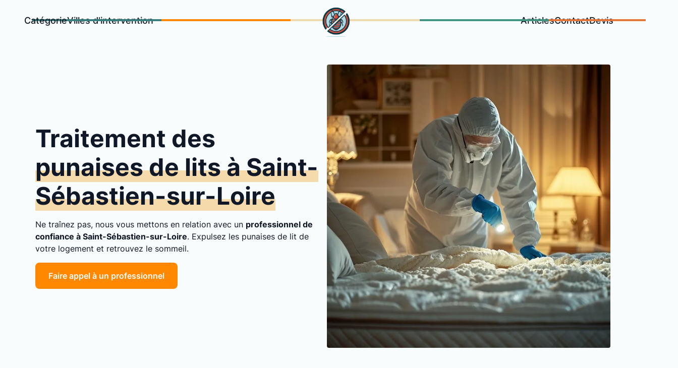

--- FILE ---
content_type: text/html
request_url: https://www.les-punaises.net/villes/saint-sebastien-sur-loire
body_size: 11566
content:
<!DOCTYPE html><!-- Last Published: Mon Jan 13 2025 05:22:38 GMT+0000 (Coordinated Universal Time) --><html data-wf-domain="punaises.webflow.io" data-wf-page="654ba6591af4980059bd1697" data-wf-site="654ba460b127584d009aae90" lang="fr" data-wf-collection="654ba6591af4980059bd1678" data-wf-item-slug="saint-sebastien-sur-loire"><head><meta charset="utf-8"/><title>Traiter et Prévenir les Punaises de lits à Saint-Sébastien-sur-Loire</title><meta content="Traiter et Prévenir les Punaises de lits à Saint-Sébastien-sur-Loire" property="og:title"/><meta content="Traiter et Prévenir les Punaises de lits à Saint-Sébastien-sur-Loire" property="twitter:title"/><meta content="width=device-width, initial-scale=1" name="viewport"/><link href="https://cdn.prod.website-files.com/654ba460b127584d009aae90/css/punaises.b846cbc98.min.css" rel="stylesheet" type="text/css"/><script type="text/javascript">!function(o,c){var n=c.documentElement,t=" w-mod-";n.className+=t+"js",("ontouchstart"in o||o.DocumentTouch&&c instanceof DocumentTouch)&&(n.className+=t+"touch")}(window,document);</script><link href="https://cdn.prod.website-files.com/654ba460b127584d009aae90/654bbbec9a63c74f5c1a6009_favicon-32x32.png" rel="shortcut icon" type="image/x-icon"/><link href="https://cdn.prod.website-files.com/img/webclip.png" rel="apple-touch-icon"/><link href="https://www.les-punaises.net/villes/saint-sebastien-sur-loire" rel="canonical"/><!-- Laisser ce code qui permet d'améliorer la qualité de la police -->
<style>
  * {
  -webkit-font-smoothing: antialiased;
  -moz-osx-font-smoothing: grayscale;
}
</style>

<script>
    !function(t,e){var o,n,p,r;e.__SV||(window.posthog=e,e._i=[],e.init=function(i,s,a){function g(t,e){var o=e.split(".");2==o.length&&(t=t[o[0]],e=o[1]),t[e]=function(){t.push([e].concat(Array.prototype.slice.call(arguments,0)))}}(p=t.createElement("script")).type="text/javascript",p.async=!0,p.src=s.api_host+"/static/array.js",(r=t.getElementsByTagName("script")[0]).parentNode.insertBefore(p,r);var u=e;for(void 0!==a?u=e[a]=[]:a="posthog",u.people=u.people||[],u.toString=function(t){var e="posthog";return"posthog"!==a&&(e+="."+a),t||(e+=" (stub)"),e},u.people.toString=function(){return u.toString(1)+".people (stub)"},o="capture identify alias people.set people.set_once set_config register register_once unregister opt_out_capturing has_opted_out_capturing opt_in_capturing reset isFeatureEnabled onFeatureFlags getFeatureFlag getFeatureFlagPayload reloadFeatureFlags group updateEarlyAccessFeatureEnrollment getEarlyAccessFeatures getActiveMatchingSurveys getSurveys onSessionId".split(" "),n=0;n<o.length;n++)g(u,o[n]);e._i.push([i,s,a])},e.__SV=1)}(document,window.posthog||[]);
    posthog.init('phc_sQc4TSbTTcASrOxbk7qFoumLr4vbuz7Gy5R7XN97Yxs',{api_host:'https://app.posthog.com'})
</script></head><body><div class="page-wrapper"><div class="global-styles w-embed"><style>

/* Make text look crisper and more legible in all browsers */
body {
  -webkit-font-smoothing: antialiased;
  -moz-osx-font-smoothing: grayscale;
  font-smoothing: antialiased;
  text-rendering: optimizeLegibility;
}

/* Focus state style for keyboard navigation for the focusable elements */
*[tabindex]:focus-visible,
  input[type="file"]:focus-visible {
   outline: 0.125rem solid #4d65ff;
   outline-offset: 0.125rem;
}

/* Get rid of top margin on first element in any rich text element */
.w-richtext > :not(div):first-child, .w-richtext > div:first-child > :first-child {
  margin-top: 0 !important;
}

/* Get rid of bottom margin on last element in any rich text element */
.w-richtext>:last-child, .w-richtext ol li:last-child, .w-richtext ul li:last-child {
	margin-bottom: 0 !important;
}

/* Prevent all click and hover interaction with an element */
.pointer-events-off {
	pointer-events: none;
}

/* Enables all click and hover interaction with an element */
.pointer-events-on {
  pointer-events: auto;
}

/* Create a class of .div-square which maintains a 1:1 dimension of a div */
.div-square::after {
	content: "";
	display: block;
	padding-bottom: 100%;
}

/* Make sure containers never lose their center alignment */
.container-medium,.container-small, .container-large {
	margin-right: auto !important;
  margin-left: auto !important;
}

/* Make the following elements inherit styles from parent and not have hardcoded values. 
Note that you will not be able to style for example "all links" in Designer with this code applied */
a,
.w-input,
.w-select,
.w-tab-link,
.w-nav-link,
.w-dropdown-btn,
.w-dropdown-toggle,
.w-dropdown-link {
  color: inherit;
  text-decoration: inherit;
  font-size: inherit;
}

/* Apply "..." after 3 lines of text */
.text-style-3lines {
	display: -webkit-box;
	overflow: hidden;
	-webkit-line-clamp: 3;
	-webkit-box-orient: vertical;
}

/* Apply "..." after 2 lines of text */
.text-style-2lines {
	display: -webkit-box;
	overflow: hidden;
	-webkit-line-clamp: 2;
	-webkit-box-orient: vertical;
}

/* Adds inline flex display */
.display-inlineflex {
  display: inline-flex;
}

/* These classes are never overwritten */
.hide {
  display: none !important;
}

.page-wrapper{
overflow:clip;
}

@media screen and (max-width: 991px), 
  @media screen and (max-width: 767px), 
  @media screen and (max-width: 479px){
    .hide, .hide-tablet{
      display: none !important;
    }
  }
  @media screen and (max-width: 767px)
    .hide-mobile-landscape{
      display: none !important;
    }
  }
  @media screen and (max-width: 479px)
    .hide-mobile{
      display: none !important;
    }
  }
 
.margin-0 {
  margin: 0rem !important;
}
  
.padding-0 {
  padding: 0rem !important;
}

.spacing-clean {
padding: 0rem !important;
margin: 0rem !important;
}

.margin-top {
  margin-right: 0rem !important;
  margin-bottom: 0rem !important;
  margin-left: 0rem !important;
}

.padding-top {
  padding-right: 0rem !important;
  padding-bottom: 0rem !important;
  padding-left: 0rem !important;
}
  
.margin-right {
  margin-top: 0rem !important;
  margin-bottom: 0rem !important;
  margin-left: 0rem !important;
}

.padding-right {
  padding-top: 0rem !important;
  padding-bottom: 0rem !important;
  padding-left: 0rem !important;
}

.margin-bottom {
  margin-top: 0rem !important;
  margin-right: 0rem !important;
  margin-left: 0rem !important;
}

.padding-bottom {
  padding-top: 0rem !important;
  padding-right: 0rem !important;
  padding-left: 0rem !important;
}

.margin-left {
  margin-top: 0rem !important;
  margin-right: 0rem !important;
  margin-bottom: 0rem !important;
}
  
.padding-left {
  padding-top: 0rem !important;
  padding-right: 0rem !important;
  padding-bottom: 0rem !important;
}
  
.margin-horizontal {
  margin-top: 0rem !important;
  margin-bottom: 0rem !important;
}

.padding-horizontal {
  padding-top: 0rem !important;
  padding-bottom: 0rem !important;
}

.margin-vertical {
  margin-right: 0rem !important;
  margin-left: 0rem !important;
}
  
.padding-vertical {
  padding-right: 0rem !important;
  padding-left: 0rem !important;
}

@media screen and (min-width: 991px) {
.text-underline-warning {
    background-image: linear-gradient(to right, rgba(240, 171, 51, 0.4), rgba(240, 171, 51, 0.4));
    background-repeat: repeat-x;
    background-position: left 3.5rem;
    background-size: 1rem 1.5rem;
}
}

@media screen and (max-width: 991px) {
.text-underline-warning {
    background-image: linear-gradient(to right, rgba(240, 171, 51, 0.4), rgba(240, 171, 51, 0.4));
    background-repeat: repeat-x;
    background-position: left 1.5rem;
    background-size: 1rem 1.5rem;
}
}

@media screen and (min-width: 991px) {
.text-underline-warning2 {
    background-image: linear-gradient(to right, rgba(240, 171, 51, 0.4), rgba(240, 171, 51, 0.4));
    background-repeat: repeat-x;
    background-position: left 2.25rem;
    background-size: 1.5rem 1.5rem;
}
}

@media screen and (max-width: 991px) {
.text-underline-warning2 {
    background-image: linear-gradient(to right, rgba(240, 171, 51, 0.4), rgba(240, 171, 51, 0.4));
    background-repeat: repeat-x;
    background-position: left 1.75rem;
    background-size: 1.5rem 1.5rem;
}
}
#vud_signature{
	display:none !important;
}

.devistap_rectangle_gris {
	display:none !important;
}

#vud_devis {
  border: solid 1px #ededed !important;
  border-radius: 8px !important;
  box-shadow: 0 3px 6px 0 hsla(0, 0.00%, 0.00%, 0.10) !important;
}

.vud_illustration {
	display:none !important;
}

.vud_td.vud_vtop {
    display: none !important;
}

.vud_useradd_input{
  min-height: 2.5rem !important;
  margin-bottom: 0px !important;
  padding-top: 0.5rem !important;
  padding-right: 1rem !important;
  padding-bottom: 0.5rem !important;
  padding-left: 1rem !important;
  border-radius: 4px !important;
  background-color: white;
  color: black;
}

.w-webflow-badge {
	display: none;
}
</style></div><div data-collapse="medium" data-animation="default" data-duration="400" data-w-id="07bc6507-9122-8121-5065-0321b7796b68" data-easing="ease" data-easing2="ease" role="banner" class="navbar_component w-nav"><div class="navbar_bg-top"><div class="navbar_bg-top-content background-color-green-dark"></div><div class="navbar_bg-top-content background-color-orange"></div><div class="navbar_bg-top-content background-color-yellow"></div><div class="navbar_bg-top-content background-color-green-light"></div><div class="navbar_bg-top-content background-color-chocolate"></div></div><div class="navbar_container"><a href="#" class="navbar_logo-link show-tablet w-nav-brand"><img src="https://cdn.prod.website-files.com/654ba460b127584d009aae90/654bbe84dbca57af837bcba4_logo-punaises.png" loading="lazy" alt="" class="navbar_logo"/></a><div id="w-node-_07bc6507-9122-8121-5065-0321b7796b6a-b7796b68" class="navbar_menu-button w-nav-button"><div class="menu-icon"><div class="menu-icon_line-top"></div><div class="menu-icon_line-middle"></div><div class="menu-icon_line-bottom"></div></div></div><nav role="navigation" class="navbar_menu w-nav-menu"><div class="navbar_menu-link"><div data-hover="true" data-delay="200" data-w-id="07bc6507-9122-8121-5065-0321b7796b76" class="navbar_menu-dropdown w-dropdown"><div class="navbar_dropdown-toggle w-dropdown-toggle"><div class="text-weight-medium">Catégorie</div></div><nav class="navbar_dropdown-list w-dropdown-list"><div class="w-dyn-list"><div role="list" class="w-dyn-items"><div role="listitem" class="w-dyn-item"><a href="/categorie/legislation-punaises-lit" class="navbar_dropdown-link w-dropdown-link"> Législation et Conseils d&#x27;Experts</a></div><div role="listitem" class="w-dyn-item"><a href="/categorie/prevenir-punaises-lit" class="navbar_dropdown-link w-dropdown-link">Prévenir les punaises de lit</a></div><div role="listitem" class="w-dyn-item"><a href="/categorie/traiter-punaises-lit" class="navbar_dropdown-link w-dropdown-link">Traiter les punaises de lit</a></div><div role="listitem" class="w-dyn-item"><a href="/categorie/identifier-punaises-lit" class="navbar_dropdown-link w-dropdown-link">Identifier les punaises de lit</a></div></div></div></nav></div><a href="/villes">Villes d&#x27;intervention</a></div><a href="/" class="navbar_logo-link hide-tablet w-nav-brand"><img src="https://cdn.prod.website-files.com/654ba460b127584d009aae90/654bbe84dbca57af837bcba4_logo-punaises.png" loading="lazy" alt="" class="navbar_logo"/></a><div class="navbar_menu-link"><a href="/blog">Articles</a><a href="/contact">Contact</a><a href="/contact">Devis</a></div></nav><div class="navbar_menu-background"></div></div></div><div class="main-wrapper"><section><div class="padding-global"><div class="container-large"><div class="padding-vertical padding-large"><div class="ville_hero_wrapper"><div><div class="margin-bottom margin-small"><div class="relative"><div class="w-embed"><h1 class="heading-style-h2">Traitement des <span class="text-underline-warning2">punaises de lits à Saint-Sébastien-sur-Loire</span></h1></div></div></div><div class="margin-bottom margin-small"><div class="w-embed"><p>Ne traînez pas, nous vous mettons en relation avec un <span class="text-weight-bold">professionnel de confiance à Saint-Sébastien-sur-Loire</span>. Expulsez les punaises de lit de votre logement et retrouvez le sommeil.</p></div></div><a href="#devis" class="button max-width-full-mobile-landscape w-button">Faire appel à un professionnel</a></div><img src="https://cdn.prod.website-files.com/654ba460b127584d009aae90/65ae497d063e092862fd4232_traitement-punaises.webp" loading="lazy" id="w-node-_4fc90fd0-972a-057a-7450-fd7b0df0f632-59bd1697" sizes="(max-width: 479px) 92vw, (max-width: 767px) 95vw, (max-width: 991px) 92vw, 45vw" alt="" srcset="https://cdn.prod.website-files.com/654ba460b127584d009aae90/65ae497d063e092862fd4232_traitement-punaises-p-500.webp 500w, https://cdn.prod.website-files.com/654ba460b127584d009aae90/65ae497d063e092862fd4232_traitement-punaises-p-800.webp 800w, https://cdn.prod.website-files.com/654ba460b127584d009aae90/65ae497d063e092862fd4232_traitement-punaises-p-1080.webp 1080w, https://cdn.prod.website-files.com/654ba460b127584d009aae90/65ae497d063e092862fd4232_traitement-punaises.webp 1433w"/></div></div></div></div></section><section id="devis" class="section-form"><div class="padding-global"><div class="container-large"><div class="padding-vertical padding-large"><div class="margin-bottom margin-xsmall"><div class="w-embed"><h2>Devis pour le traitement des punaises de lits à Saint-Sébastien-sur-Loire</h2></div></div><div class="w-embed w-script"><div id="v59ee96a891d"></div>
<script>
vud_partenaire_id = '1794';
vud_categorie_id = '169';
var vud_js = document.createElement('script'); vud_js.type = 'text/javascript';
vud_js.src = '//www.viteundevis.com/59ee96a891/'+vud_partenaire_id+'/'+vud_categorie_id+'/';
var s = document.getElementsByTagName('script')[0];
s.parentNode.insertBefore(vud_js, s);
</script>

<style>
.vud_useradd_input{
  min-height: 2.5rem !important;
  margin-bottom: 0px !important;
  padding-top: 0.5rem !important;
  padding-right: 1rem !important;
  padding-bottom: 0.5rem !important;
  padding-left: 1rem !important;
  border-radius: 4px !important;
  background-color: white;
  color: black;
}

</style></div></div></div></div></section><div><div class="padding-global"><div class="container-medium"><div class="padding-vertical padding-large"><div class="w-embed"><p class="margin-bottom margin-small">Face à l'augmentation du nombre de cas d'infestations par <strong>punaises de lit à Saint-Sébastien-sur-Loire</strong>, la situation devient de plus en plus préoccupante. La prise de mesures adaptées pour lutter contre ce fléau est indispensable. Les punaises de lit sont des insectes nocturnes qui se nourrissent de sang humain et provoquent notamment des démangeaisons, des allergies et des troubles du sommeil. Ces parasites prolifèrent rapidement dans les espaces publics comme les hôtels, les transports en commun et les logements.</p>

<p class="margin-bottom margin-small">La gestion de l'infestation de punaises de lit Saint-Sébastien-sur-Loire exige de la patience et une approche technique. Les habitants de Saint-Sébastien-sur-Loire sont confrontés à des démangeaisons, irritations, boursouflures, stress et troubles du sommeil, rendant leur quotidien difficile.</p>

<p>Ces insectes, astucieux et résistants, ne sont pas affectés par les traitements anti-insectes standards. Une intervention professionnelle est essentielle pour éradiquer cette menace insidieuse.</p>

<p class="margin-bottom margin-small">Pour éliminer les punaises de lit dans une résidence à Saint-Sébastien-sur-Loire, il est recommandé de faire appel à des spécialistes en traitement de punaises de lit à Saint-Sébastien-sur-Loire. Ils proposent des solutions chimiques et thermiques adaptées aux besoins spécifiques.</p>

<h2 class="margin-bottom margin-medium">Comment détecter les punaises de lit à Saint-Sébastien-sur-Loire ?</h2>
<p class="margin-bottom margin-small">Pour identifier ces parasites, il suffit d’observer attentivement. Ces nuisibles se nourrissent exclusivement du sang des dormeurs et se trouvent donc près des lits.</p>

<h3>Où se cachent les punaises de lit ?</h3>
<p class="margin-bottom margin-small">Elles élisent domicile principalement dans les chambres, dans la literie (matelas, sommier, tête de lit) et à proximité (prises électriques, papier peint). Il est aussi possible de les trouver dans d'autres pièces, d'où l'importance d'une inspection complète.</p>

<h3>Reconnaissance visuelle des punaises de lit</h3>
<p class="margin-bottom margin-small">Un examen visuel peut révéler la présence de petits insectes bruns, ovales, de 4 à 7 mm. Ces insectes ne volent ni ne sautent, et se cachent souvent dans les recoins et interstices.</p>

<h3>Signes et symptômes d'une infestation</h3>
<p class="margin-bottom margin-small">Les symptômes incluent des boutons rouges sur le corps, des taches noires (excréments), des traces de sang sur les draps, et des démangeaisons après chaque nuit, indiquant une infestation de punaises de lit.</p></div></div></div></div></div><section class="section_cta33"><div class="padding-global"><div class="container-large"><div class="padding-section-large"><div class="cta33_component"><div class="margin-bottom margin-large"><div class="text-align-center"><div class="max-width-large align-center"><div class="margin-bottom margin-small"><div class="w-embed"><h2 class="text-color-white">Détection, Traitement et Eradication à Saint-Sébastien-sur-Loire</h2></div></div><p class="text-size-medium text-color-white">Faites appel à un professionnel pour vous débarrasser définitivement des punaises de lit dans votre ville !</p><div class="margin-top margin-medium"><a href="#devis" class="button w-button">Faire appel à un professionnel</a></div></div></div></div></div></div></div></div></section><div class="relative"><div class="padding-global"><div class="container-medium"><div class="padding-vertical padding-large"><div class="w-embed"><h2>Comprendre le problème des punaises de lit Saint-Sébastien-sur-Loire</h2>

<h3>Pourquoi les infestations de punaises de lit sont-elles en augmentation ?</h3>
<p>Au cours des dernières années, une recrudescence des infestations de punaises de lit a été observée Saint-Sébastien-sur-Loire. Plusieurs facteurs contribuent à cette hausse :</p>
<ul>
  <li><strong>L'accroissement du tourisme international</strong> favorise l'introduction et la propagation de ces nuisibles sur le territoire français.</li>
  <li><strong>Le développement des modes de vie urbains</strong> avec une densité élevée de population et beaucoup de déplacements des habitants rendent itinérances des punaises de lit plus aisés.</li>
  <li><strong>La résistance croissante aux traitements insecticides</strong> existants rend plus difficile l'éradication des punaises de lit.</li>
</ul>

<h3>Les lieux susceptibles d'être infestés par les punaises de lit</h3>
<p>Les punaises de lit sont capables de s'installer dans diverses catégories d'endroits. Parmi les lieux les plus concernés, on trouve :</p>
<ul>
  <li><strong>les hôtels</strong>, notamment ceux de basse catégorie où la propreté est parfois négligée ;</li>
  <li><strong>les transports en commun</strong>, comme les trains ou les bus, où elles trouvent un excellent moyen de se déplacer d'un endroit à l'autre ;</li>
  <li><strong>les habitations individuelles</strong>, notamment lorsque le locataire précédent a laissé derrière lui une infestation non traitée.</li>
</ul>

<h2>Reconnaître et prévenir les infestations de punaises de lit</h2>

<h3>Comment détecter la présence de punaises de lit ?</h3>
<p>La détection des punaises de lit peut être difficile, car elles se cachent souvent dans des endroits difficiles d'accès et ne sortent que la nuit pour se nourrir. Néanmoins, plusieurs signes peuvent alerter sur leur présence :</p>
<ul>
  <li><strong>Des piqûres rouges et irritantes sur la peau</strong>, provoquant des démangeaisons intenses quelles causent en injectant de la salive anesthésiante et anticoagulante lors de leurs repas nocturnes.</li>
  <li><strong>Des traces noires sur les draps et matelas</strong>, correspondant aux déjections des punaises de lit.</li>
  <li><strong>Des nymphes et coquilles vides</strong>, issues du développement des punaises de lit.</li>
  <li><strong>Une odeur acre et désagréable</strong>, émanant des glandes odoriférantes des punaises de lit.</li>
</ul>

<h3>Prévention et bonnes pratiques pour éviter les infestations</h3>
<p>Afin d'éviter une infestation, il est important de suivre quelques conseils :</p>
<ol>
  <li><strong>Inspecter régulièrement le logement</strong>, notamment la literie, et être attentif à l'apparition de signes inhabituels.</li>
  <li><strong>Maintenir un niveau élevé de propreté</strong>, en passant régulièrement l'aspirateur dans toutes les pièces et en lavant fréquemment les draps et housses de couette.</li>
  <li><strong>Éviter d'introduire des meubles d'occasion non traités</strong> dans son logement, car ils peuvent contenir des punaises de lit ou leurs œufs.</li>
  <li><strong>Ranger ses vêtements et affaires personnelles</strong>, car cela permet de réduire les cachettes potentielles pour les punaises de lit.</li>
</ol>

<h2>Traitements et solutions pour éradiquer les punaises de lit à Saint-Sébastien-sur-Loire</h2>

<h3>Les traitements chimiques contre les punaises de lit</h3>
<p>Lorsque la présence de punaises de lit est avérée, il convient le plus souvent de recourir à des <strong>traitements chimiques efficaces et adaptés</strong>. Ces traitements comprennent notamment :</p>
<ul>
  <li><strong>la pulvérisation d'insecticides</strong>, sur les lieux de passage et de repos des punaises de lit, ainsi que dans les cachettes potentielles ;</li>
  <li><strong>le traitement à la vapeur</strong>, qui permet de tuer les punaises de lit par choc thermique.</li>
</ul>
<p>Ces traitements doivent souvent être renouvelés pour assurer leur efficacité. Il est généralement conseillé de faire appel à un professionnel compétent pour mettre en œuvre ces solutions.</p>

<h3>Les méthodes alternatives pour lutter contre les punaises de lit</h3>
<p>Bien que les traitements chimiques soient les plus couramment utilisés, certaines <strong>méthodes alternatives peuvent également être envisagées</strong> :</p>
<ul>
  <li><strong>Le nettoyage à haute température</strong> de la literie, par exemple en lavant les couvertures ou housses de matelas à une température supérieure à 60 °C.</li>
  <li><strong>L'utilisation de pièges</strong> pour capturer les punaises de lit adultes avant qu'elles ne se reproduisent.</li>
  <li><strong>La mise en place de barrières physiques</strong>, telles que les housses anti-acariens pour les matelas ou les encadrements en plastique pour les lits, afin de réduire les cachettes disponibles pour les punaises de lit.</li>
</ul>

<h3>Sensibiliser et informer pour mieux lutter contre les punaises de lit à Saint-Sébastien-sur-Loire</h3>
<p>Outre la mise en œuvre des traitements adéquats, il est également primordial d'assurer une bonne <strong>sensibilisation et information du public</strong> sur les dangers liés aux punaises de lit et les méthodes pour les éradiquer. Ceci peut notamment passer par :</p>
<ol>
  <li><strong>L'information sur les lieux fréquentés par le grand public</strong>, tels que les hôtels, les transports en commun ou les services d'hébergement collaboratif.</li>
  <li><strong>La formation des professionnels concernés</strong>, comme les personnels d'hôtellerie, afin qu'ils soient capables de détecter rapidement la présence de punaises de lit.</li>
  <li><strong>Des campagnes de sensibilisation auprès des particuliers</strong> pour leur apprendre les gestes à adopter pour prévenir les infestations, ainsi que les démarches à suivre en cas de problème.</li>
</ol>
<p>C'est seulement en conjuguant ces efforts de prévention, traitement et sensibilisation que l'on pourra venir à bout de ce fléau que sont les punaises de lit Saint-Sébastien-sur-Loire.</p></div></div></div></div></div><section class="section_faq8 relative"><div class="padding-global"><div class="container-large"><div class="padding-section-large"><div class="w-layout-grid faq8_component"><div class="faq8_content"><div class="margin-bottom margin-small"><h2>FAQs</h2></div><p class="text-size-medium">Quelques réponses à vos questions</p><div class="margin-top margin-medium"><a href="#devis" class="button is-secondary w-button">Contactez-nous</a></div></div><div class="faq8_list"><div class="faq8_item"><div class="margin-bottom margin-xsmall"><div class="w-embed"><p class="text-size-medium text-weight-bold">Où y a-t-il des punaises de lit à Saint-Sébastien-sur-Loire ?</p></div></div><div class="w-embed"><p>Les punaises de lit peuvent se trouver partout, mais elles sont plus fréquentes dans les zones à forte densité de population et à fort taux de rotation des habitants, comme les hôtels, les auberges de jeunesse, les résidences étudiantes, et certains appartements. à Saint-Sébastien-sur-Loire, comme dans toutes les grandes villes (et même les plus petites), les infestations peuvent survenir dans divers quartiers, indépendamment du niveau de propreté ou du statut socio-économique de la zone. Les lieux publics comme les cinémas, les bibliothèques et les transports en commun peuvent également être des points chauds, bien que moins courants.</p></div></div><div class="faq8_item"><div class="margin-bottom margin-xsmall"><div class="text-size-medium text-weight-bold">Comment ne jamais avoir de punaises de lit ?</div></div><div class="w-richtext"><p>Pour éviter les punaises de lit, il faut :</p><ul role="list"><li><strong>Inspecter régulièrement les literies et meubles :</strong> Vérifiez les coutures des matelas, les canapés et les meubles rembourrés.</li><li><strong>Garder un environnement propre :</strong> Bien que la propreté ne soit pas une garantie, un environnement désordonné peut offrir plus de cachettes aux punaises.</li><li><strong>Faire attention lors des voyages :</strong> Inspectez les chambres d&#x27;hôtel et évitez de poser vos bagages directement sur le sol ou le lit.</li><li><strong>Traiter les objets d&#x27;occasion :</strong> Soyez prudent avec les meubles ou vêtements d&#x27;occasion. Inspectez-les et traitez-les si nécessaire avant de les introduire dans votre domicile.</li></ul></div></div><div class="faq8_item"><div class="margin-bottom margin-xsmall"><div class="text-size-medium text-weight-bold">Qu&#x27;est-ce que les punaise de lit déteste ?</div></div><div class="w-richtext"><p>Les punaises de lit ont une aversion pour certaines conditions et substances :</p><p>‍</p><ul role="list"><li><strong>Températures extrêmes :</strong> Elles ne survivent pas bien à des températures très élevées ou très basses. Les traitements thermiques sont souvent utilisés pour les éradiquer.</li><li><strong>Certaines odeurs :</strong> Il est dit que les punaises de lit n&#x27;aiment pas certaines odeurs comme celle de la menthe poivrée, du citron, du clou de girofle, et de l&#x27;eucalyptus. Cependant, l&#x27;efficacité de ces remèdes naturels n&#x27;est pas scientifiquement prouvée pour éradiquer une infestation.</li><li><strong>Les surfaces lisses et métalliques :</strong> Elles préfèrent les surfaces rugueuses aux surfaces lisses et ne grimpent généralement pas sur des surfaces métalliques polies.</li></ul></div></div><div class="faq8_item"><div class="margin-bottom margin-xsmall"><div class="text-size-medium text-weight-bold">Est-ce que l&#x27;assurance prend en charge les punaises de lit ?<br/></div></div><p>La couverture des infestations de punaises de lit par les assurances varie selon les polices et les compagnies. En général, les assurances habitation standard ne couvrent pas les infestations de nuisibles comme les punaises de lit, car elles sont souvent considérées comme relevant de l&#x27;entretien courant de la maison. Toutefois, certaines polices d&#x27;assurance spéciales ou des extensions de garantie peuvent offrir une couverture. Il est conseillé de vérifier les termes de votre police d&#x27;assurance ou de contacter votre assureur pour des informations précises.</p></div></div></div></div></div></div></section></div><footer class="footer_component relative"><div class="padding-global"><div class="container-large"><div class="padding-vertical padding-xxlarge"><div class="footer_newsletter-wrapper"><div class="footer_newsletter-text-wrapper"><div class="text-weight-semibold text-size-medium">Rejoins notre newsletter</div><p>Notre newsletter est envoyée tous les mois.</p></div><div class="footer_form-block w-form"><form id="email-form" name="email-form" data-name="Email Form" redirect="/avis-banque/boursorama" data-redirect="/avis-banque/boursorama" method="get" class="footer_form" data-wf-page-id="654ba6591af4980059bd1697" data-wf-element-id="f77d5747-93f9-66b9-977d-82d42db21c1a" data-turnstile-sitekey="0x4AAAAAAAQTptj2So4dx43e"><input class="form-input w-input" maxlength="256" name="email-2" data-name="Email 2" placeholder="Entrez votre email" type="email" id="email-2" required=""/><input type="submit" data-wait="En cours..." class="button is-secondary is-small w-button" value="M&#x27;inscrire"/></form><div class="success-message w-form-done"><div class="text-color-black">Merci, vous êtes bien sur notre liste.</div></div><div class="error-message w-form-fail"><div>Désolé, une erreur s&#x27;est produite.</div></div></div></div><div class="padding-bottom padding-xxlarge"><div class="w-layout-grid footer_top-wrapper"><a href="/" id="w-node-f77d5747-93f9-66b9-977d-82d42db21c2b-2db21c0f" class="footer_logo-link w-nav-brand"><div class="text-size-large text-weight-bold text-color-white">Punaises Heros</div><img src="https://cdn.prod.website-files.com/654ba460b127584d009aae90/654bbe84dbca57af837bcba4_logo-punaises.png" loading="lazy" alt=""/></a><div class="footer_link-list"><div class="footer_column-heading">Catégories</div><div class="w-dyn-list"><div role="list" class="w-dyn-items"><div role="listitem" class="w-dyn-item"><a href="/categorie/legislation-punaises-lit" class="footer_link"> Législation et Conseils d&#x27;Experts</a></div><div role="listitem" class="w-dyn-item"><a href="/categorie/prevenir-punaises-lit" class="footer_link">Prévenir les punaises de lit</a></div><div role="listitem" class="w-dyn-item"><a href="/categorie/traiter-punaises-lit" class="footer_link">Traiter les punaises de lit</a></div><div role="listitem" class="w-dyn-item"><a href="/categorie/identifier-punaises-lit" class="footer_link">Identifier les punaises de lit</a></div></div></div></div><div class="footer_link-list"><div class="footer_column-heading">Meilleurs articles</div><div class="w-dyn-list"><div role="list" class="w-dyn-items"><div role="listitem" class="w-dyn-item"><a href="/blog/punaises-de-lit-bruxelles" class="footer_link">Eradication des punaises de lit à Bruxelles</a></div><div role="listitem" class="w-dyn-item"><a href="/blog/comment-proteger-vos-espaces-contre-les-nuisibles-grace-aux-conseils-dexperts-de-noxikil" class="footer_link">Comment protéger vos espaces contre les nuisibles grâce aux conseils d’experts de Noxikil</a></div><div role="listitem" class="w-dyn-item"><a href="/blog/punaises-de-lit-et-confinement-guide-complet" class="footer_link">Punaises de Lit et Confinement - Guide Complet</a></div><div role="listitem" class="w-dyn-item"><a href="/blog/traitement-punaises-de-lit-comparaison-et-couts" class="footer_link">Options de Traitement pour les Punaises de Lit : Comparaison et Coûts</a></div><div role="listitem" class="w-dyn-item"><a href="/blog/traitements-efficaces-contre-les-punaises-de-lit" class="footer_link">Traitements Efficaces Contre les Punaises de Lit</a></div><div role="listitem" class="w-dyn-item"><a href="/blog/premiers-signes-infestation-punaises-de-lit" class="footer_link">Les Premiers Signes d&#x27;une Infestation de Punaises de Lit</a></div></div></div></div><div class="footer_link-list"><div class="footer_column-heading">Villes d&#x27;intervention</div><a href="/villes/paris" class="footer_link">Traiter les punaises de lits à Paris</a><a href="/villes/marseille" class="footer_link">Traiter les punaises de lits à Marseille</a><a href="/villes/toulouse" class="footer_link">Traiter les punaises de lits à Toulouse</a><a href="/villes/lyon" class="footer_link">Traiter les punaises de lits à Lyon</a><a href="/villes/lille" class="footer_link">Traiter les punaises de lits à Lille</a><a href="/villes/nantes" class="footer_link">Traiter les punaises de lits à Nantes</a><a href="/villes/nice" class="footer_link">Traiter les punaises de lits à Nice</a><a href="/villes/bordeaux" class="footer_link">Traiter les punaises de lits à Bordeaux</a></div></div></div><div class="line-divider"></div><div class="padding-top padding-medium"><div class="footer_bottom-wrapper"><div class="w-layout-grid footer_legal-list"><div id="w-node-f77d5747-93f9-66b9-977d-82d42db21c72-2db21c0f" class="footer_credit-text">© 2024 les-punaises.net Tous droits réservés.</div><a href="/politique-de-confidentialite" class="footer_legal-link">Politique de confidentialité</a><a href="/mentions-legales" class="footer_legal-link">Mentions Légales</a></div><div class="w-layout-grid footer_social-icons"><a href="#" class="footer_social-link w-inline-block"><div class="social-icon w-embed"><svg width="24" height="24" viewBox="0 0 24 24" fill="none" xmlns="http://www.w3.org/2000/svg">
<path d="M16.5 6H13.5C12.9477 6 12.5 6.44772 12.5 7V10H16.5C16.6137 9.99748 16.7216 10.0504 16.7892 10.1419C16.8568 10.2334 16.8758 10.352 16.84 10.46L16.1 12.66C16.0318 12.8619 15.8431 12.9984 15.63 13H12.5V20.5C12.5 20.7761 12.2761 21 12 21H9.5C9.22386 21 9 20.7761 9 20.5V13H7.5C7.22386 13 7 12.7761 7 12.5V10.5C7 10.2239 7.22386 10 7.5 10H9V7C9 4.79086 10.7909 3 13 3H16.5C16.7761 3 17 3.22386 17 3.5V5.5C17 5.77614 16.7761 6 16.5 6Z" fill="CurrentColor"/>
</svg></div></a><a href="#" class="footer_social-link w-inline-block"><div class="social-icon w-embed"><svg width="24" height="24" viewBox="0 0 24 24" fill="none" xmlns="http://www.w3.org/2000/svg">
<path fill-rule="evenodd" clip-rule="evenodd" d="M16 3H8C5.23858 3 3 5.23858 3 8V16C3 18.7614 5.23858 21 8 21H16C18.7614 21 21 18.7614 21 16V8C21 5.23858 18.7614 3 16 3ZM19.25 16C19.2445 17.7926 17.7926 19.2445 16 19.25H8C6.20735 19.2445 4.75549 17.7926 4.75 16V8C4.75549 6.20735 6.20735 4.75549 8 4.75H16C17.7926 4.75549 19.2445 6.20735 19.25 8V16ZM16.75 8.25C17.3023 8.25 17.75 7.80228 17.75 7.25C17.75 6.69772 17.3023 6.25 16.75 6.25C16.1977 6.25 15.75 6.69772 15.75 7.25C15.75 7.80228 16.1977 8.25 16.75 8.25ZM12 7.5C9.51472 7.5 7.5 9.51472 7.5 12C7.5 14.4853 9.51472 16.5 12 16.5C14.4853 16.5 16.5 14.4853 16.5 12C16.5027 10.8057 16.0294 9.65957 15.1849 8.81508C14.3404 7.97059 13.1943 7.49734 12 7.5ZM9.25 12C9.25 13.5188 10.4812 14.75 12 14.75C13.5188 14.75 14.75 13.5188 14.75 12C14.75 10.4812 13.5188 9.25 12 9.25C10.4812 9.25 9.25 10.4812 9.25 12Z" fill="CurrentColor"/>
</svg></div></a></div></div></div></div></div></div><div class="background_triangle footer pointer-events-off w-embed"><svg class="max-width-full" viewBox="0 0 999 43" fill="none" xmlns="http://www.w3.org/2000/svg">
<rect x="-81" y="42.5505" width="1219.23" height="742.428" transform="rotate(-2 -81 42.5505)" fill="white"/>
</svg></div></footer></div><script src="https://d3e54v103j8qbb.cloudfront.net/js/jquery-3.5.1.min.dc5e7f18c8.js?site=654ba460b127584d009aae90" type="text/javascript" integrity="sha256-9/aliU8dGd2tb6OSsuzixeV4y/faTqgFtohetphbbj0=" crossorigin="anonymous"></script><script src="https://cdn.prod.website-files.com/654ba460b127584d009aae90/js/punaises.47ea3f4b1f5adf3ad94fff7cc46cf0ef.js" type="text/javascript"></script><script type="application/ld+json">
{
    "@context": "http://schema.org",
    "@type": "Product",
    "aggregateRating": {
        "@type": "AggregateRating",
        "ratingValue": "4.75",
        "reviewCount": "203"
    },
    "description": "Entreprise de mise en relation avec des professionnels pour le traitement des punaises de lits, partout en France.",
    "image": "https://cdn.prod.website-files.com/654ba460b127584d009aae90/654bbe84dbca57af837bcba4_logo-punaises.png",
    "name": "LesPunaises.net",
    "brand": "LesPunaises.net",
    "mpn": "punaises24",
    "sku": "punaises",
    "offers": {
        "@type": "Offer",
        "availability": "http://schema.org/InStock",
        "price": "180.00",
        "priceCurrency": "EUR",
        "priceValidUntil": "2024-12-31",
        "url": "https://www.les-punaises.net"
    }
}
</script>

<script type="application/ld+json">
{
    "@context": "http://schema.org",
    "@type": "WebSite",
    "name": "LesPunaises.net",
    "url": "https://www.les-punaises.net"
}
</script><script type="application/ld+json">
{
  "@context": "https://schema.org/",
  "@type": "BreadcrumbList",
  "itemListElement": [
    {
      "@type": "ListItem",
      "position": 1,
      "name": "Le N°1 pour le traitement punaises de lit",
      "item": "https://www.les-punaises.net/villes/"
    },
    {
      "@type": "ListItem",
      "position": "2",
      "name": "Traitement des punaises de lit à Saint-Sébastien-sur-Loire",
      "item": "https://www.les-punaises.net/villes/saint-sebastien-sur-loire"
    }
  ]
}
</script><script defer src="https://static.cloudflareinsights.com/beacon.min.js/vcd15cbe7772f49c399c6a5babf22c1241717689176015" integrity="sha512-ZpsOmlRQV6y907TI0dKBHq9Md29nnaEIPlkf84rnaERnq6zvWvPUqr2ft8M1aS28oN72PdrCzSjY4U6VaAw1EQ==" data-cf-beacon='{"version":"2024.11.0","token":"c131fb0f72624b4a90aa2464703fce50","r":1,"server_timing":{"name":{"cfCacheStatus":true,"cfEdge":true,"cfExtPri":true,"cfL4":true,"cfOrigin":true,"cfSpeedBrain":true},"location_startswith":null}}' crossorigin="anonymous"></script>
</body></html>

--- FILE ---
content_type: application/javascript
request_url: https://us-assets.i.posthog.com/array/phc_sQc4TSbTTcASrOxbk7qFoumLr4vbuz7Gy5R7XN97Yxs/config.js
body_size: -182
content:
(function() {
  window._POSTHOG_REMOTE_CONFIG = window._POSTHOG_REMOTE_CONFIG || {};
  window._POSTHOG_REMOTE_CONFIG['phc_sQc4TSbTTcASrOxbk7qFoumLr4vbuz7Gy5R7XN97Yxs'] = {
    config: {"token": "phc_sQc4TSbTTcASrOxbk7qFoumLr4vbuz7Gy5R7XN97Yxs", "supportedCompression": ["gzip", "gzip-js"], "hasFeatureFlags": false, "captureDeadClicks": false, "capturePerformance": false, "autocapture_opt_out": false, "autocaptureExceptions": false, "analytics": {"endpoint": "/i/v0/e/"}, "elementsChainAsString": true, "errorTracking": {"autocaptureExceptions": false, "suppressionRules": []}, "sessionRecording": false, "heatmaps": false, "conversations": false, "surveys": false, "productTours": false, "defaultIdentifiedOnly": true},
    siteApps: []
  }
})();

--- FILE ---
content_type: text/javascript
request_url: https://cdn.prod.website-files.com/654ba460b127584d009aae90/js/punaises.47ea3f4b1f5adf3ad94fff7cc46cf0ef.js
body_size: 64834
content:

/*!
 * Webflow: Front-end site library
 * @license MIT
 * Inline scripts may access the api using an async handler:
 *   var Webflow = Webflow || [];
 *   Webflow.push(readyFunction);
 */

(()=>{var c=(e,t)=>()=>(t||e((t={exports:{}}).exports,t),t.exports);var wr=c(()=>{"use strict";window.tram=function(e){function t(l,_){var T=new Ee.Bare;return T.init(l,_)}function n(l){return l.replace(/[A-Z]/g,function(_){return"-"+_.toLowerCase()})}function r(l){var _=parseInt(l.slice(1),16),T=_>>16&255,w=_>>8&255,M=255&_;return[T,w,M]}function o(l,_,T){return"#"+(1<<24|l<<16|_<<8|T).toString(16).slice(1)}function i(){}function a(l,_){f("Type warning: Expected: ["+l+"] Got: ["+typeof _+"] "+_)}function u(l,_,T){f("Units do not match ["+l+"]: "+_+", "+T)}function s(l,_,T){if(_!==void 0&&(T=_),l===void 0)return T;var w=T;return et.test(l)||!Be.test(l)?w=parseInt(l,10):Be.test(l)&&(w=1e3*parseFloat(l)),0>w&&(w=0),w===w?w:T}function f(l){H.debug&&window&&window.console.warn(l)}function v(l){for(var _=-1,T=l?l.length:0,w=[];++_<T;){var M=l[_];M&&w.push(M)}return w}var h=function(l,_,T){function w(re){return typeof re=="object"}function M(re){return typeof re=="function"}function P(){}function $(re,Z){function V(){var be=new oe;return M(be.init)&&be.init.apply(be,arguments),be}function oe(){}Z===T&&(Z=re,re=Object),V.Bare=oe;var ae,he=P[l]=re[l],Le=oe[l]=V[l]=new P;return Le.constructor=V,V.mixin=function(be){return oe[l]=V[l]=$(V,be)[l],V},V.open=function(be){if(ae={},M(be)?ae=be.call(V,Le,he,V,re):w(be)&&(ae=be),w(ae))for(var Ht in ae)_.call(ae,Ht)&&(Le[Ht]=ae[Ht]);return M(Le.init)||(Le.init=re),V},V.open(Z)}return $}("prototype",{}.hasOwnProperty),p={ease:["ease",function(l,_,T,w){var M=(l/=w)*l,P=M*l;return _+T*(-2.75*P*M+11*M*M+-15.5*P+8*M+.25*l)}],"ease-in":["ease-in",function(l,_,T,w){var M=(l/=w)*l,P=M*l;return _+T*(-1*P*M+3*M*M+-3*P+2*M)}],"ease-out":["ease-out",function(l,_,T,w){var M=(l/=w)*l,P=M*l;return _+T*(.3*P*M+-1.6*M*M+2.2*P+-1.8*M+1.9*l)}],"ease-in-out":["ease-in-out",function(l,_,T,w){var M=(l/=w)*l,P=M*l;return _+T*(2*P*M+-5*M*M+2*P+2*M)}],linear:["linear",function(l,_,T,w){return T*l/w+_}],"ease-in-quad":["cubic-bezier(0.550, 0.085, 0.680, 0.530)",function(l,_,T,w){return T*(l/=w)*l+_}],"ease-out-quad":["cubic-bezier(0.250, 0.460, 0.450, 0.940)",function(l,_,T,w){return-T*(l/=w)*(l-2)+_}],"ease-in-out-quad":["cubic-bezier(0.455, 0.030, 0.515, 0.955)",function(l,_,T,w){return(l/=w/2)<1?T/2*l*l+_:-T/2*(--l*(l-2)-1)+_}],"ease-in-cubic":["cubic-bezier(0.550, 0.055, 0.675, 0.190)",function(l,_,T,w){return T*(l/=w)*l*l+_}],"ease-out-cubic":["cubic-bezier(0.215, 0.610, 0.355, 1)",function(l,_,T,w){return T*((l=l/w-1)*l*l+1)+_}],"ease-in-out-cubic":["cubic-bezier(0.645, 0.045, 0.355, 1)",function(l,_,T,w){return(l/=w/2)<1?T/2*l*l*l+_:T/2*((l-=2)*l*l+2)+_}],"ease-in-quart":["cubic-bezier(0.895, 0.030, 0.685, 0.220)",function(l,_,T,w){return T*(l/=w)*l*l*l+_}],"ease-out-quart":["cubic-bezier(0.165, 0.840, 0.440, 1)",function(l,_,T,w){return-T*((l=l/w-1)*l*l*l-1)+_}],"ease-in-out-quart":["cubic-bezier(0.770, 0, 0.175, 1)",function(l,_,T,w){return(l/=w/2)<1?T/2*l*l*l*l+_:-T/2*((l-=2)*l*l*l-2)+_}],"ease-in-quint":["cubic-bezier(0.755, 0.050, 0.855, 0.060)",function(l,_,T,w){return T*(l/=w)*l*l*l*l+_}],"ease-out-quint":["cubic-bezier(0.230, 1, 0.320, 1)",function(l,_,T,w){return T*((l=l/w-1)*l*l*l*l+1)+_}],"ease-in-out-quint":["cubic-bezier(0.860, 0, 0.070, 1)",function(l,_,T,w){return(l/=w/2)<1?T/2*l*l*l*l*l+_:T/2*((l-=2)*l*l*l*l+2)+_}],"ease-in-sine":["cubic-bezier(0.470, 0, 0.745, 0.715)",function(l,_,T,w){return-T*Math.cos(l/w*(Math.PI/2))+T+_}],"ease-out-sine":["cubic-bezier(0.390, 0.575, 0.565, 1)",function(l,_,T,w){return T*Math.sin(l/w*(Math.PI/2))+_}],"ease-in-out-sine":["cubic-bezier(0.445, 0.050, 0.550, 0.950)",function(l,_,T,w){return-T/2*(Math.cos(Math.PI*l/w)-1)+_}],"ease-in-expo":["cubic-bezier(0.950, 0.050, 0.795, 0.035)",function(l,_,T,w){return l===0?_:T*Math.pow(2,10*(l/w-1))+_}],"ease-out-expo":["cubic-bezier(0.190, 1, 0.220, 1)",function(l,_,T,w){return l===w?_+T:T*(-Math.pow(2,-10*l/w)+1)+_}],"ease-in-out-expo":["cubic-bezier(1, 0, 0, 1)",function(l,_,T,w){return l===0?_:l===w?_+T:(l/=w/2)<1?T/2*Math.pow(2,10*(l-1))+_:T/2*(-Math.pow(2,-10*--l)+2)+_}],"ease-in-circ":["cubic-bezier(0.600, 0.040, 0.980, 0.335)",function(l,_,T,w){return-T*(Math.sqrt(1-(l/=w)*l)-1)+_}],"ease-out-circ":["cubic-bezier(0.075, 0.820, 0.165, 1)",function(l,_,T,w){return T*Math.sqrt(1-(l=l/w-1)*l)+_}],"ease-in-out-circ":["cubic-bezier(0.785, 0.135, 0.150, 0.860)",function(l,_,T,w){return(l/=w/2)<1?-T/2*(Math.sqrt(1-l*l)-1)+_:T/2*(Math.sqrt(1-(l-=2)*l)+1)+_}],"ease-in-back":["cubic-bezier(0.600, -0.280, 0.735, 0.045)",function(l,_,T,w,M){return M===void 0&&(M=1.70158),T*(l/=w)*l*((M+1)*l-M)+_}],"ease-out-back":["cubic-bezier(0.175, 0.885, 0.320, 1.275)",function(l,_,T,w,M){return M===void 0&&(M=1.70158),T*((l=l/w-1)*l*((M+1)*l+M)+1)+_}],"ease-in-out-back":["cubic-bezier(0.680, -0.550, 0.265, 1.550)",function(l,_,T,w,M){return M===void 0&&(M=1.70158),(l/=w/2)<1?T/2*l*l*(((M*=1.525)+1)*l-M)+_:T/2*((l-=2)*l*(((M*=1.525)+1)*l+M)+2)+_}]},E={"ease-in-back":"cubic-bezier(0.600, 0, 0.735, 0.045)","ease-out-back":"cubic-bezier(0.175, 0.885, 0.320, 1)","ease-in-out-back":"cubic-bezier(0.680, 0, 0.265, 1)"},I=document,m=window,b="bkwld-tram",y=/[\-\.0-9]/g,S=/[A-Z]/,A="number",R=/^(rgb|#)/,D=/(em|cm|mm|in|pt|pc|px)$/,C=/(em|cm|mm|in|pt|pc|px|%)$/,B=/(deg|rad|turn)$/,X="unitless",z=/(all|none) 0s ease 0s/,j=/^(width|height)$/,J=" ",F=I.createElement("a"),O=["Webkit","Moz","O","ms"],q=["-webkit-","-moz-","-o-","-ms-"],Y=function(l){if(l in F.style)return{dom:l,css:l};var _,T,w="",M=l.split("-");for(_=0;_<M.length;_++)w+=M[_].charAt(0).toUpperCase()+M[_].slice(1);for(_=0;_<O.length;_++)if(T=O[_]+w,T in F.style)return{dom:T,css:q[_]+l}},W=t.support={bind:Function.prototype.bind,transform:Y("transform"),transition:Y("transition"),backface:Y("backface-visibility"),timing:Y("transition-timing-function")};if(W.transition){var ne=W.timing.dom;if(F.style[ne]=p["ease-in-back"][0],!F.style[ne])for(var ee in E)p[ee][0]=E[ee]}var se=t.frame=function(){var l=m.requestAnimationFrame||m.webkitRequestAnimationFrame||m.mozRequestAnimationFrame||m.oRequestAnimationFrame||m.msRequestAnimationFrame;return l&&W.bind?l.bind(m):function(_){m.setTimeout(_,16)}}(),_e=t.now=function(){var l=m.performance,_=l&&(l.now||l.webkitNow||l.msNow||l.mozNow);return _&&W.bind?_.bind(l):Date.now||function(){return+new Date}}(),Ie=h(function(l){function _(te,ue){var pe=v((""+te).split(J)),ce=pe[0];ue=ue||{};var Ae=k[ce];if(!Ae)return f("Unsupported property: "+ce);if(!ue.weak||!this.props[ce]){var Fe=Ae[0],we=this.props[ce];return we||(we=this.props[ce]=new Fe.Bare),we.init(this.$el,pe,Ae,ue),we}}function T(te,ue,pe){if(te){var ce=typeof te;if(ue||(this.timer&&this.timer.destroy(),this.queue=[],this.active=!1),ce=="number"&&ue)return this.timer=new Q({duration:te,context:this,complete:P}),void(this.active=!0);if(ce=="string"&&ue){switch(te){case"hide":V.call(this);break;case"stop":$.call(this);break;case"redraw":oe.call(this);break;default:_.call(this,te,pe&&pe[1])}return P.call(this)}if(ce=="function")return void te.call(this,this);if(ce=="object"){var Ae=0;Le.call(this,te,function(ye,fh){ye.span>Ae&&(Ae=ye.span),ye.stop(),ye.animate(fh)},function(ye){"wait"in ye&&(Ae=s(ye.wait,0))}),he.call(this),Ae>0&&(this.timer=new Q({duration:Ae,context:this}),this.active=!0,ue&&(this.timer.complete=P));var Fe=this,we=!1,vn={};se(function(){Le.call(Fe,te,function(ye){ye.active&&(we=!0,vn[ye.name]=ye.nextStyle)}),we&&Fe.$el.css(vn)})}}}function w(te){te=s(te,0),this.active?this.queue.push({options:te}):(this.timer=new Q({duration:te,context:this,complete:P}),this.active=!0)}function M(te){return this.active?(this.queue.push({options:te,args:arguments}),void(this.timer.complete=P)):f("No active transition timer. Use start() or wait() before then().")}function P(){if(this.timer&&this.timer.destroy(),this.active=!1,this.queue.length){var te=this.queue.shift();T.call(this,te.options,!0,te.args)}}function $(te){this.timer&&this.timer.destroy(),this.queue=[],this.active=!1;var ue;typeof te=="string"?(ue={},ue[te]=1):ue=typeof te=="object"&&te!=null?te:this.props,Le.call(this,ue,be),he.call(this)}function re(te){$.call(this,te),Le.call(this,te,Ht,ch)}function Z(te){typeof te!="string"&&(te="block"),this.el.style.display=te}function V(){$.call(this),this.el.style.display="none"}function oe(){this.el.offsetHeight}function ae(){$.call(this),e.removeData(this.el,b),this.$el=this.el=null}function he(){var te,ue,pe=[];this.upstream&&pe.push(this.upstream);for(te in this.props)ue=this.props[te],ue.active&&pe.push(ue.string);pe=pe.join(","),this.style!==pe&&(this.style=pe,this.el.style[W.transition.dom]=pe)}function Le(te,ue,pe){var ce,Ae,Fe,we,vn=ue!==be,ye={};for(ce in te)Fe=te[ce],ce in fe?(ye.transform||(ye.transform={}),ye.transform[ce]=Fe):(S.test(ce)&&(ce=n(ce)),ce in k?ye[ce]=Fe:(we||(we={}),we[ce]=Fe));for(ce in ye){if(Fe=ye[ce],Ae=this.props[ce],!Ae){if(!vn)continue;Ae=_.call(this,ce)}ue.call(this,Ae,Fe)}pe&&we&&pe.call(this,we)}function be(te){te.stop()}function Ht(te,ue){te.set(ue)}function ch(te){this.$el.css(te)}function xe(te,ue){l[te]=function(){return this.children?lh.call(this,ue,arguments):(this.el&&ue.apply(this,arguments),this)}}function lh(te,ue){var pe,ce=this.children.length;for(pe=0;ce>pe;pe++)te.apply(this.children[pe],ue);return this}l.init=function(te){if(this.$el=e(te),this.el=this.$el[0],this.props={},this.queue=[],this.style="",this.active=!1,H.keepInherited&&!H.fallback){var ue=G(this.el,"transition");ue&&!z.test(ue)&&(this.upstream=ue)}W.backface&&H.hideBackface&&d(this.el,W.backface.css,"hidden")},xe("add",_),xe("start",T),xe("wait",w),xe("then",M),xe("next",P),xe("stop",$),xe("set",re),xe("show",Z),xe("hide",V),xe("redraw",oe),xe("destroy",ae)}),Ee=h(Ie,function(l){function _(T,w){var M=e.data(T,b)||e.data(T,b,new Ie.Bare);return M.el||M.init(T),w?M.start(w):M}l.init=function(T,w){var M=e(T);if(!M.length)return this;if(M.length===1)return _(M[0],w);var P=[];return M.each(function($,re){P.push(_(re,w))}),this.children=P,this}}),L=h(function(l){function _(){var P=this.get();this.update("auto");var $=this.get();return this.update(P),$}function T(P,$,re){return $!==void 0&&(re=$),P in p?P:re}function w(P){var $=/rgba?\((\d+),\s*(\d+),\s*(\d+)/.exec(P);return($?o($[1],$[2],$[3]):P).replace(/#(\w)(\w)(\w)$/,"#$1$1$2$2$3$3")}var M={duration:500,ease:"ease",delay:0};l.init=function(P,$,re,Z){this.$el=P,this.el=P[0];var V=$[0];re[2]&&(V=re[2]),K[V]&&(V=K[V]),this.name=V,this.type=re[1],this.duration=s($[1],this.duration,M.duration),this.ease=T($[2],this.ease,M.ease),this.delay=s($[3],this.delay,M.delay),this.span=this.duration+this.delay,this.active=!1,this.nextStyle=null,this.auto=j.test(this.name),this.unit=Z.unit||this.unit||H.defaultUnit,this.angle=Z.angle||this.angle||H.defaultAngle,H.fallback||Z.fallback?this.animate=this.fallback:(this.animate=this.transition,this.string=this.name+J+this.duration+"ms"+(this.ease!="ease"?J+p[this.ease][0]:"")+(this.delay?J+this.delay+"ms":""))},l.set=function(P){P=this.convert(P,this.type),this.update(P),this.redraw()},l.transition=function(P){this.active=!0,P=this.convert(P,this.type),this.auto&&(this.el.style[this.name]=="auto"&&(this.update(this.get()),this.redraw()),P=="auto"&&(P=_.call(this))),this.nextStyle=P},l.fallback=function(P){var $=this.el.style[this.name]||this.convert(this.get(),this.type);P=this.convert(P,this.type),this.auto&&($=="auto"&&($=this.convert(this.get(),this.type)),P=="auto"&&(P=_.call(this))),this.tween=new N({from:$,to:P,duration:this.duration,delay:this.delay,ease:this.ease,update:this.update,context:this})},l.get=function(){return G(this.el,this.name)},l.update=function(P){d(this.el,this.name,P)},l.stop=function(){(this.active||this.nextStyle)&&(this.active=!1,this.nextStyle=null,d(this.el,this.name,this.get()));var P=this.tween;P&&P.context&&P.destroy()},l.convert=function(P,$){if(P=="auto"&&this.auto)return P;var re,Z=typeof P=="number",V=typeof P=="string";switch($){case A:if(Z)return P;if(V&&P.replace(y,"")==="")return+P;re="number(unitless)";break;case R:if(V){if(P===""&&this.original)return this.original;if($.test(P))return P.charAt(0)=="#"&&P.length==7?P:w(P)}re="hex or rgb string";break;case D:if(Z)return P+this.unit;if(V&&$.test(P))return P;re="number(px) or string(unit)";break;case C:if(Z)return P+this.unit;if(V&&$.test(P))return P;re="number(px) or string(unit or %)";break;case B:if(Z)return P+this.angle;if(V&&$.test(P))return P;re="number(deg) or string(angle)";break;case X:if(Z||V&&C.test(P))return P;re="number(unitless) or string(unit or %)"}return a(re,P),P},l.redraw=function(){this.el.offsetHeight}}),g=h(L,function(l,_){l.init=function(){_.init.apply(this,arguments),this.original||(this.original=this.convert(this.get(),R))}}),U=h(L,function(l,_){l.init=function(){_.init.apply(this,arguments),this.animate=this.fallback},l.get=function(){return this.$el[this.name]()},l.update=function(T){this.$el[this.name](T)}}),x=h(L,function(l,_){function T(w,M){var P,$,re,Z,V;for(P in w)Z=fe[P],re=Z[0],$=Z[1]||P,V=this.convert(w[P],re),M.call(this,$,V,re)}l.init=function(){_.init.apply(this,arguments),this.current||(this.current={},fe.perspective&&H.perspective&&(this.current.perspective=H.perspective,d(this.el,this.name,this.style(this.current)),this.redraw()))},l.set=function(w){T.call(this,w,function(M,P){this.current[M]=P}),d(this.el,this.name,this.style(this.current)),this.redraw()},l.transition=function(w){var M=this.values(w);this.tween=new ie({current:this.current,values:M,duration:this.duration,delay:this.delay,ease:this.ease});var P,$={};for(P in this.current)$[P]=P in M?M[P]:this.current[P];this.active=!0,this.nextStyle=this.style($)},l.fallback=function(w){var M=this.values(w);this.tween=new ie({current:this.current,values:M,duration:this.duration,delay:this.delay,ease:this.ease,update:this.update,context:this})},l.update=function(){d(this.el,this.name,this.style(this.current))},l.style=function(w){var M,P="";for(M in w)P+=M+"("+w[M]+") ";return P},l.values=function(w){var M,P={};return T.call(this,w,function($,re,Z){P[$]=re,this.current[$]===void 0&&(M=0,~$.indexOf("scale")&&(M=1),this.current[$]=this.convert(M,Z))}),P}}),N=h(function(l){function _(V){re.push(V)===1&&se(T)}function T(){var V,oe,ae,he=re.length;if(he)for(se(T),oe=_e(),V=he;V--;)ae=re[V],ae&&ae.render(oe)}function w(V){var oe,ae=e.inArray(V,re);ae>=0&&(oe=re.slice(ae+1),re.length=ae,oe.length&&(re=re.concat(oe)))}function M(V){return Math.round(V*Z)/Z}function P(V,oe,ae){return o(V[0]+ae*(oe[0]-V[0]),V[1]+ae*(oe[1]-V[1]),V[2]+ae*(oe[2]-V[2]))}var $={ease:p.ease[1],from:0,to:1};l.init=function(V){this.duration=V.duration||0,this.delay=V.delay||0;var oe=V.ease||$.ease;p[oe]&&(oe=p[oe][1]),typeof oe!="function"&&(oe=$.ease),this.ease=oe,this.update=V.update||i,this.complete=V.complete||i,this.context=V.context||this,this.name=V.name;var ae=V.from,he=V.to;ae===void 0&&(ae=$.from),he===void 0&&(he=$.to),this.unit=V.unit||"",typeof ae=="number"&&typeof he=="number"?(this.begin=ae,this.change=he-ae):this.format(he,ae),this.value=this.begin+this.unit,this.start=_e(),V.autoplay!==!1&&this.play()},l.play=function(){this.active||(this.start||(this.start=_e()),this.active=!0,_(this))},l.stop=function(){this.active&&(this.active=!1,w(this))},l.render=function(V){var oe,ae=V-this.start;if(this.delay){if(ae<=this.delay)return;ae-=this.delay}if(ae<this.duration){var he=this.ease(ae,0,1,this.duration);return oe=this.startRGB?P(this.startRGB,this.endRGB,he):M(this.begin+he*this.change),this.value=oe+this.unit,void this.update.call(this.context,this.value)}oe=this.endHex||this.begin+this.change,this.value=oe+this.unit,this.update.call(this.context,this.value),this.complete.call(this.context),this.destroy()},l.format=function(V,oe){if(oe+="",V+="",V.charAt(0)=="#")return this.startRGB=r(oe),this.endRGB=r(V),this.endHex=V,this.begin=0,void(this.change=1);if(!this.unit){var ae=oe.replace(y,""),he=V.replace(y,"");ae!==he&&u("tween",oe,V),this.unit=ae}oe=parseFloat(oe),V=parseFloat(V),this.begin=this.value=oe,this.change=V-oe},l.destroy=function(){this.stop(),this.context=null,this.ease=this.update=this.complete=i};var re=[],Z=1e3}),Q=h(N,function(l){l.init=function(_){this.duration=_.duration||0,this.complete=_.complete||i,this.context=_.context,this.play()},l.render=function(_){var T=_-this.start;T<this.duration||(this.complete.call(this.context),this.destroy())}}),ie=h(N,function(l,_){l.init=function(T){this.context=T.context,this.update=T.update,this.tweens=[],this.current=T.current;var w,M;for(w in T.values)M=T.values[w],this.current[w]!==M&&this.tweens.push(new N({name:w,from:this.current[w],to:M,duration:T.duration,delay:T.delay,ease:T.ease,autoplay:!1}));this.play()},l.render=function(T){var w,M,P=this.tweens.length,$=!1;for(w=P;w--;)M=this.tweens[w],M.context&&(M.render(T),this.current[M.name]=M.value,$=!0);return $?void(this.update&&this.update.call(this.context)):this.destroy()},l.destroy=function(){if(_.destroy.call(this),this.tweens){var T,w=this.tweens.length;for(T=w;T--;)this.tweens[T].destroy();this.tweens=null,this.current=null}}}),H=t.config={debug:!1,defaultUnit:"px",defaultAngle:"deg",keepInherited:!1,hideBackface:!1,perspective:"",fallback:!W.transition,agentTests:[]};t.fallback=function(l){if(!W.transition)return H.fallback=!0;H.agentTests.push("("+l+")");var _=new RegExp(H.agentTests.join("|"),"i");H.fallback=_.test(navigator.userAgent)},t.fallback("6.0.[2-5] Safari"),t.tween=function(l){return new N(l)},t.delay=function(l,_,T){return new Q({complete:_,duration:l,context:T})},e.fn.tram=function(l){return t.call(null,this,l)};var d=e.style,G=e.css,K={transform:W.transform&&W.transform.css},k={color:[g,R],background:[g,R,"background-color"],"outline-color":[g,R],"border-color":[g,R],"border-top-color":[g,R],"border-right-color":[g,R],"border-bottom-color":[g,R],"border-left-color":[g,R],"border-width":[L,D],"border-top-width":[L,D],"border-right-width":[L,D],"border-bottom-width":[L,D],"border-left-width":[L,D],"border-spacing":[L,D],"letter-spacing":[L,D],margin:[L,D],"margin-top":[L,D],"margin-right":[L,D],"margin-bottom":[L,D],"margin-left":[L,D],padding:[L,D],"padding-top":[L,D],"padding-right":[L,D],"padding-bottom":[L,D],"padding-left":[L,D],"outline-width":[L,D],opacity:[L,A],top:[L,C],right:[L,C],bottom:[L,C],left:[L,C],"font-size":[L,C],"text-indent":[L,C],"word-spacing":[L,C],width:[L,C],"min-width":[L,C],"max-width":[L,C],height:[L,C],"min-height":[L,C],"max-height":[L,C],"line-height":[L,X],"scroll-top":[U,A,"scrollTop"],"scroll-left":[U,A,"scrollLeft"]},fe={};W.transform&&(k.transform=[x],fe={x:[C,"translateX"],y:[C,"translateY"],rotate:[B],rotateX:[B],rotateY:[B],scale:[A],scaleX:[A],scaleY:[A],skew:[B],skewX:[B],skewY:[B]}),W.transform&&W.backface&&(fe.z=[C,"translateZ"],fe.rotateZ=[B],fe.scaleZ=[A],fe.perspective=[D]);var et=/ms/,Be=/s|\./;return e.tram=t}(window.jQuery)});var Jo=c((xx,Zo)=>{"use strict";var dh=window.$,ph=wr()&&dh.tram;Zo.exports=function(){var e={};e.VERSION="1.6.0-Webflow";var t={},n=Array.prototype,r=Object.prototype,o=Function.prototype,i=n.push,a=n.slice,u=n.concat,s=r.toString,f=r.hasOwnProperty,v=n.forEach,h=n.map,p=n.reduce,E=n.reduceRight,I=n.filter,m=n.every,b=n.some,y=n.indexOf,S=n.lastIndexOf,A=Array.isArray,R=Object.keys,D=o.bind,C=e.each=e.forEach=function(O,q,Y){if(O==null)return O;if(v&&O.forEach===v)O.forEach(q,Y);else if(O.length===+O.length){for(var W=0,ne=O.length;W<ne;W++)if(q.call(Y,O[W],W,O)===t)return}else for(var ee=e.keys(O),W=0,ne=ee.length;W<ne;W++)if(q.call(Y,O[ee[W]],ee[W],O)===t)return;return O};e.map=e.collect=function(O,q,Y){var W=[];return O==null?W:h&&O.map===h?O.map(q,Y):(C(O,function(ne,ee,se){W.push(q.call(Y,ne,ee,se))}),W)},e.find=e.detect=function(O,q,Y){var W;return B(O,function(ne,ee,se){if(q.call(Y,ne,ee,se))return W=ne,!0}),W},e.filter=e.select=function(O,q,Y){var W=[];return O==null?W:I&&O.filter===I?O.filter(q,Y):(C(O,function(ne,ee,se){q.call(Y,ne,ee,se)&&W.push(ne)}),W)};var B=e.some=e.any=function(O,q,Y){q||(q=e.identity);var W=!1;return O==null?W:b&&O.some===b?O.some(q,Y):(C(O,function(ne,ee,se){if(W||(W=q.call(Y,ne,ee,se)))return t}),!!W)};e.contains=e.include=function(O,q){return O==null?!1:y&&O.indexOf===y?O.indexOf(q)!=-1:B(O,function(Y){return Y===q})},e.delay=function(O,q){var Y=a.call(arguments,2);return setTimeout(function(){return O.apply(null,Y)},q)},e.defer=function(O){return e.delay.apply(e,[O,1].concat(a.call(arguments,1)))},e.throttle=function(O){var q,Y,W;return function(){q||(q=!0,Y=arguments,W=this,ph.frame(function(){q=!1,O.apply(W,Y)}))}},e.debounce=function(O,q,Y){var W,ne,ee,se,_e,Ie=function(){var Ee=e.now()-se;Ee<q?W=setTimeout(Ie,q-Ee):(W=null,Y||(_e=O.apply(ee,ne),ee=ne=null))};return function(){ee=this,ne=arguments,se=e.now();var Ee=Y&&!W;return W||(W=setTimeout(Ie,q)),Ee&&(_e=O.apply(ee,ne),ee=ne=null),_e}},e.defaults=function(O){if(!e.isObject(O))return O;for(var q=1,Y=arguments.length;q<Y;q++){var W=arguments[q];for(var ne in W)O[ne]===void 0&&(O[ne]=W[ne])}return O},e.keys=function(O){if(!e.isObject(O))return[];if(R)return R(O);var q=[];for(var Y in O)e.has(O,Y)&&q.push(Y);return q},e.has=function(O,q){return f.call(O,q)},e.isObject=function(O){return O===Object(O)},e.now=Date.now||function(){return new Date().getTime()},e.templateSettings={evaluate:/<%([\s\S]+?)%>/g,interpolate:/<%=([\s\S]+?)%>/g,escape:/<%-([\s\S]+?)%>/g};var X=/(.)^/,z={"'":"'","\\":"\\","\r":"r","\n":"n","\u2028":"u2028","\u2029":"u2029"},j=/\\|'|\r|\n|\u2028|\u2029/g,J=function(O){return"\\"+z[O]},F=/^\s*(\w|\$)+\s*$/;return e.template=function(O,q,Y){!q&&Y&&(q=Y),q=e.defaults({},q,e.templateSettings);var W=RegExp([(q.escape||X).source,(q.interpolate||X).source,(q.evaluate||X).source].join("|")+"|$","g"),ne=0,ee="__p+='";O.replace(W,function(Ee,L,g,U,x){return ee+=O.slice(ne,x).replace(j,J),ne=x+Ee.length,L?ee+=`'+
((__t=(`+L+`))==null?'':_.escape(__t))+
'`:g?ee+=`'+
((__t=(`+g+`))==null?'':__t)+
'`:U&&(ee+=`';
`+U+`
__p+='`),Ee}),ee+=`';
`;var se=q.variable;if(se){if(!F.test(se))throw new Error("variable is not a bare identifier: "+se)}else ee=`with(obj||{}){
`+ee+`}
`,se="obj";ee=`var __t,__p='',__j=Array.prototype.join,print=function(){__p+=__j.call(arguments,'');};
`+ee+`return __p;
`;var _e;try{_e=new Function(q.variable||"obj","_",ee)}catch(Ee){throw Ee.source=ee,Ee}var Ie=function(Ee){return _e.call(this,Ee,e)};return Ie.source="function("+se+`){
`+ee+"}",Ie},e}()});var Pe=c((Fx,sa)=>{"use strict";var le={},mt={},It=[],Cr=window.Webflow||[],tt=window.jQuery,Ge=tt(window),gh=tt(document),We=tt.isFunction,qe=le._=Jo(),ta=le.tram=wr()&&tt.tram,yn=!1,Nr=!1;ta.config.hideBackface=!1;ta.config.keepInherited=!0;le.define=function(e,t,n){mt[e]&&ra(mt[e]);var r=mt[e]=t(tt,qe,n)||{};return na(r),r};le.require=function(e){return mt[e]};function na(e){le.env()&&(We(e.design)&&Ge.on("__wf_design",e.design),We(e.preview)&&Ge.on("__wf_preview",e.preview)),We(e.destroy)&&Ge.on("__wf_destroy",e.destroy),e.ready&&We(e.ready)&&Eh(e)}function Eh(e){if(yn){e.ready();return}qe.contains(It,e.ready)||It.push(e.ready)}function ra(e){We(e.design)&&Ge.off("__wf_design",e.design),We(e.preview)&&Ge.off("__wf_preview",e.preview),We(e.destroy)&&Ge.off("__wf_destroy",e.destroy),e.ready&&We(e.ready)&&hh(e)}function hh(e){It=qe.filter(It,function(t){return t!==e.ready})}le.push=function(e){if(yn){We(e)&&e();return}Cr.push(e)};le.env=function(e){var t=window.__wf_design,n=typeof t<"u";if(!e)return n;if(e==="design")return n&&t;if(e==="preview")return n&&!t;if(e==="slug")return n&&window.__wf_slug;if(e==="editor")return window.WebflowEditor;if(e==="test")return window.__wf_test;if(e==="frame")return window!==window.top};var _n=navigator.userAgent.toLowerCase(),ia=le.env.touch="ontouchstart"in window||window.DocumentTouch&&document instanceof window.DocumentTouch,vh=le.env.chrome=/chrome/.test(_n)&&/Google/.test(navigator.vendor)&&parseInt(_n.match(/chrome\/(\d+)\./)[1],10),_h=le.env.ios=/(ipod|iphone|ipad)/.test(_n);le.env.safari=/safari/.test(_n)&&!vh&&!_h;var Rr;ia&&gh.on("touchstart mousedown",function(e){Rr=e.target});le.validClick=ia?function(e){return e===Rr||tt.contains(e,Rr)}:function(){return!0};var oa="resize.webflow orientationchange.webflow load.webflow",yh="scroll.webflow "+oa;le.resize=Lr(Ge,oa);le.scroll=Lr(Ge,yh);le.redraw=Lr();function Lr(e,t){var n=[],r={};return r.up=qe.throttle(function(o){qe.each(n,function(i){i(o)})}),e&&t&&e.on(t,r.up),r.on=function(o){typeof o=="function"&&(qe.contains(n,o)||n.push(o))},r.off=function(o){if(!arguments.length){n=[];return}n=qe.filter(n,function(i){return i!==o})},r}le.location=function(e){window.location=e};le.env()&&(le.location=function(){});le.ready=function(){yn=!0,Nr?mh():qe.each(It,ea),qe.each(Cr,ea),le.resize.up()};function ea(e){We(e)&&e()}function mh(){Nr=!1,qe.each(mt,na)}var ct;le.load=function(e){ct.then(e)};function aa(){ct&&(ct.reject(),Ge.off("load",ct.resolve)),ct=new tt.Deferred,Ge.on("load",ct.resolve)}le.destroy=function(e){e=e||{},Nr=!0,Ge.triggerHandler("__wf_destroy"),e.domready!=null&&(yn=e.domready),qe.each(mt,ra),le.resize.off(),le.scroll.off(),le.redraw.off(),It=[],Cr=[],ct.state()==="pending"&&aa()};tt(le.ready);aa();sa.exports=window.Webflow=le});var la=c((qx,ca)=>{"use strict";var ua=Pe();ua.define("brand",ca.exports=function(e){var t={},n=document,r=e("html"),o=e("body"),i=".w-webflow-badge",a=window.location,u=/PhantomJS/i.test(navigator.userAgent),s="fullscreenchange webkitfullscreenchange mozfullscreenchange msfullscreenchange",f;t.ready=function(){var E=r.attr("data-wf-status"),I=r.attr("data-wf-domain")||"";/\.webflow\.io$/i.test(I)&&a.hostname!==I&&(E=!0),E&&!u&&(f=f||h(),p(),setTimeout(p,500),e(n).off(s,v).on(s,v))};function v(){var E=n.fullScreen||n.mozFullScreen||n.webkitIsFullScreen||n.msFullscreenElement||!!n.webkitFullscreenElement;e(f).attr("style",E?"display: none !important;":"")}function h(){var E=e('<a class="w-webflow-badge"></a>').attr("href","https://webflow.com?utm_campaign=brandjs"),I=e("<img>").attr("src","https://d3e54v103j8qbb.cloudfront.net/img/webflow-badge-icon-d2.89e12c322e.svg").attr("alt","").css({marginRight:"4px",width:"26px"}),m=e("<img>").attr("src","https://d3e54v103j8qbb.cloudfront.net/img/webflow-badge-text-d2.c82cec3b78.svg").attr("alt","Made in Webflow");return E.append(I,m),E[0]}function p(){var E=o.children(i),I=E.length&&E.get(0)===f,m=ua.env("editor");if(I){m&&E.remove();return}E.length&&E.remove(),m||o.append(f)}return t})});var da=c((Gx,fa)=>{"use strict";var Tt=Pe();Tt.define("links",fa.exports=function(e,t){var n={},r=e(window),o,i=Tt.env(),a=window.location,u=document.createElement("a"),s="w--current",f=/index\.(html|php)$/,v=/\/$/,h,p;n.ready=n.design=n.preview=E;function E(){o=i&&Tt.env("design"),p=Tt.env("slug")||a.pathname||"",Tt.scroll.off(m),h=[];for(var y=document.links,S=0;S<y.length;++S)I(y[S]);h.length&&(Tt.scroll.on(m),m())}function I(y){if(!y.getAttribute("hreflang")){var S=o&&y.getAttribute("href-disabled")||y.getAttribute("href");if(u.href=S,!(S.indexOf(":")>=0)){var A=e(y);if(u.hash.length>1&&u.host+u.pathname===a.host+a.pathname){if(!/^#[a-zA-Z0-9\-\_]+$/.test(u.hash))return;var R=e(u.hash);R.length&&h.push({link:A,sec:R,active:!1});return}if(!(S==="#"||S==="")){var D=u.href===a.href||S===p||f.test(S)&&v.test(p);b(A,s,D)}}}}function m(){var y=r.scrollTop(),S=r.height();t.each(h,function(A){if(!A.link.attr("hreflang")){var R=A.link,D=A.sec,C=D.offset().top,B=D.outerHeight(),X=S*.5,z=D.is(":visible")&&C+B-X>=y&&C+X<=y+S;A.active!==z&&(A.active=z,b(R,s,z))}})}function b(y,S,A){var R=y.hasClass(S);A&&R||!A&&!R||(A?y.addClass(S):y.removeClass(S))}return n})});var ga=c((Ux,pa)=>{"use strict";var mn=Pe();mn.define("scroll",pa.exports=function(e){var t={WF_CLICK_EMPTY:"click.wf-empty-link",WF_CLICK_SCROLL:"click.wf-scroll"},n=window.location,r=I()?null:window.history,o=e(window),i=e(document),a=e(document.body),u=window.requestAnimationFrame||window.mozRequestAnimationFrame||window.webkitRequestAnimationFrame||function(F){window.setTimeout(F,15)},s=mn.env("editor")?".w-editor-body":"body",f="header, "+s+" > .header, "+s+" > .w-nav:not([data-no-scroll])",v='a[href="#"]',h='a[href*="#"]:not(.w-tab-link):not('+v+")",p='.wf-force-outline-none[tabindex="-1"]:focus{outline:none;}',E=document.createElement("style");E.appendChild(document.createTextNode(p));function I(){try{return!!window.frameElement}catch{return!0}}var m=/^#[a-zA-Z0-9][\w:.-]*$/;function b(F){return m.test(F.hash)&&F.host+F.pathname===n.host+n.pathname}let y=typeof window.matchMedia=="function"&&window.matchMedia("(prefers-reduced-motion: reduce)");function S(){return document.body.getAttribute("data-wf-scroll-motion")==="none"||y.matches}function A(F,O){var q;switch(O){case"add":q=F.attr("tabindex"),q?F.attr("data-wf-tabindex-swap",q):F.attr("tabindex","-1");break;case"remove":q=F.attr("data-wf-tabindex-swap"),q?(F.attr("tabindex",q),F.removeAttr("data-wf-tabindex-swap")):F.removeAttr("tabindex");break}F.toggleClass("wf-force-outline-none",O==="add")}function R(F){var O=F.currentTarget;if(!(mn.env("design")||window.$.mobile&&/(?:^|\s)ui-link(?:$|\s)/.test(O.className))){var q=b(O)?O.hash:"";if(q!==""){var Y=e(q);Y.length&&(F&&(F.preventDefault(),F.stopPropagation()),D(q,F),window.setTimeout(function(){C(Y,function(){A(Y,"add"),Y.get(0).focus({preventScroll:!0}),A(Y,"remove")})},F?0:300))}}}function D(F){if(n.hash!==F&&r&&r.pushState&&!(mn.env.chrome&&n.protocol==="file:")){var O=r.state&&r.state.hash;O!==F&&r.pushState({hash:F},"",F)}}function C(F,O){var q=o.scrollTop(),Y=B(F);if(q!==Y){var W=X(F,q,Y),ne=Date.now(),ee=function(){var se=Date.now()-ne;window.scroll(0,z(q,Y,se,W)),se<=W?u(ee):typeof O=="function"&&O()};u(ee)}}function B(F){var O=e(f),q=O.css("position")==="fixed"?O.outerHeight():0,Y=F.offset().top-q;if(F.data("scroll")==="mid"){var W=o.height()-q,ne=F.outerHeight();ne<W&&(Y-=Math.round((W-ne)/2))}return Y}function X(F,O,q){if(S())return 0;var Y=1;return a.add(F).each(function(W,ne){var ee=parseFloat(ne.getAttribute("data-scroll-time"));!isNaN(ee)&&ee>=0&&(Y=ee)}),(472.143*Math.log(Math.abs(O-q)+125)-2e3)*Y}function z(F,O,q,Y){return q>Y?O:F+(O-F)*j(q/Y)}function j(F){return F<.5?4*F*F*F:(F-1)*(2*F-2)*(2*F-2)+1}function J(){var{WF_CLICK_EMPTY:F,WF_CLICK_SCROLL:O}=t;i.on(O,h,R),i.on(F,v,function(q){q.preventDefault()}),document.head.insertBefore(E,document.head.firstChild)}return{ready:J}})});var va=c((Vx,ha)=>{"use strict";var Ea=Pe();Ea.define("focus",ha.exports=function(){var e=[],t=!1;function n(a){t&&(a.preventDefault(),a.stopPropagation(),a.stopImmediatePropagation(),e.unshift(a))}function r(a){var u=a.target,s=u.tagName;return/^a$/i.test(s)&&u.href!=null||/^(button|textarea)$/i.test(s)&&u.disabled!==!0||/^input$/i.test(s)&&/^(button|reset|submit|radio|checkbox)$/i.test(u.type)&&!u.disabled||!/^(button|input|textarea|select|a)$/i.test(s)&&!Number.isNaN(Number.parseFloat(u.tabIndex))||/^audio$/i.test(s)||/^video$/i.test(s)&&u.controls===!0}function o(a){r(a)&&(t=!0,setTimeout(()=>{for(t=!1,a.target.focus();e.length>0;){var u=e.pop();u.target.dispatchEvent(new MouseEvent(u.type,u))}},0))}function i(){typeof document<"u"&&document.body.hasAttribute("data-wf-focus-within")&&Ea.env.safari&&(document.addEventListener("mousedown",o,!0),document.addEventListener("mouseup",n,!0),document.addEventListener("click",n,!0))}return{ready:i}})});var ya=c((kx,_a)=>{"use strict";var Ih=Pe();Ih.define("focus-visible",_a.exports=function(){function e(n){var r=!0,o=!1,i=null,a={text:!0,search:!0,url:!0,tel:!0,email:!0,password:!0,number:!0,date:!0,month:!0,week:!0,time:!0,datetime:!0,"datetime-local":!0};function u(A){return!!(A&&A!==document&&A.nodeName!=="HTML"&&A.nodeName!=="BODY"&&"classList"in A&&"contains"in A.classList)}function s(A){var R=A.type,D=A.tagName;return!!(D==="INPUT"&&a[R]&&!A.readOnly||D==="TEXTAREA"&&!A.readOnly||A.isContentEditable)}function f(A){A.getAttribute("data-wf-focus-visible")||A.setAttribute("data-wf-focus-visible","true")}function v(A){A.getAttribute("data-wf-focus-visible")&&A.removeAttribute("data-wf-focus-visible")}function h(A){A.metaKey||A.altKey||A.ctrlKey||(u(n.activeElement)&&f(n.activeElement),r=!0)}function p(){r=!1}function E(A){u(A.target)&&(r||s(A.target))&&f(A.target)}function I(A){u(A.target)&&A.target.hasAttribute("data-wf-focus-visible")&&(o=!0,window.clearTimeout(i),i=window.setTimeout(function(){o=!1},100),v(A.target))}function m(){document.visibilityState==="hidden"&&(o&&(r=!0),b())}function b(){document.addEventListener("mousemove",S),document.addEventListener("mousedown",S),document.addEventListener("mouseup",S),document.addEventListener("pointermove",S),document.addEventListener("pointerdown",S),document.addEventListener("pointerup",S),document.addEventListener("touchmove",S),document.addEventListener("touchstart",S),document.addEventListener("touchend",S)}function y(){document.removeEventListener("mousemove",S),document.removeEventListener("mousedown",S),document.removeEventListener("mouseup",S),document.removeEventListener("pointermove",S),document.removeEventListener("pointerdown",S),document.removeEventListener("pointerup",S),document.removeEventListener("touchmove",S),document.removeEventListener("touchstart",S),document.removeEventListener("touchend",S)}function S(A){A.target.nodeName&&A.target.nodeName.toLowerCase()==="html"||(r=!1,y())}document.addEventListener("keydown",h,!0),document.addEventListener("mousedown",p,!0),document.addEventListener("pointerdown",p,!0),document.addEventListener("touchstart",p,!0),document.addEventListener("visibilitychange",m,!0),b(),n.addEventListener("focus",E,!0),n.addEventListener("blur",I,!0)}function t(){if(typeof document<"u")try{document.querySelector(":focus-visible")}catch{e(document)}}return{ready:t}})});var Ia=c((Bx,ma)=>{"use strict";var Th=Pe();Th.define("touch",ma.exports=function(e){var t={},n=window.getSelection;e.event.special.tap={bindType:"click",delegateType:"click"},t.init=function(i){return i=typeof i=="string"?e(i).get(0):i,i?new r(i):null};function r(i){var a=!1,u=!1,s=Math.min(Math.round(window.innerWidth*.04),40),f,v;i.addEventListener("touchstart",h,!1),i.addEventListener("touchmove",p,!1),i.addEventListener("touchend",E,!1),i.addEventListener("touchcancel",I,!1),i.addEventListener("mousedown",h,!1),i.addEventListener("mousemove",p,!1),i.addEventListener("mouseup",E,!1),i.addEventListener("mouseout",I,!1);function h(b){var y=b.touches;y&&y.length>1||(a=!0,y?(u=!0,f=y[0].clientX):f=b.clientX,v=f)}function p(b){if(a){if(u&&b.type==="mousemove"){b.preventDefault(),b.stopPropagation();return}var y=b.touches,S=y?y[0].clientX:b.clientX,A=S-v;v=S,Math.abs(A)>s&&n&&String(n())===""&&(o("swipe",b,{direction:A>0?"right":"left"}),I())}}function E(b){if(a&&(a=!1,u&&b.type==="mouseup")){b.preventDefault(),b.stopPropagation(),u=!1;return}}function I(){a=!1}function m(){i.removeEventListener("touchstart",h,!1),i.removeEventListener("touchmove",p,!1),i.removeEventListener("touchend",E,!1),i.removeEventListener("touchcancel",I,!1),i.removeEventListener("mousedown",h,!1),i.removeEventListener("mousemove",p,!1),i.removeEventListener("mouseup",E,!1),i.removeEventListener("mouseout",I,!1),i=null}this.destroy=m}function o(i,a,u){var s=e.Event(i,{originalEvent:a});e(a.target).trigger(s,u)}return t.instance=t.init(document),t})});var Oa=c((Wx,Ta)=>{"use strict";var Pr=Pe();Pr.define("edit",Ta.exports=function(e,t,n){if(n=n||{},(Pr.env("test")||Pr.env("frame"))&&!n.fixture&&!Oh())return{exit:1};var r={},o=e(window),i=e(document.documentElement),a=document.location,u="hashchange",s,f=n.load||p,v=!1;try{v=localStorage&&localStorage.getItem&&localStorage.getItem("WebflowEditor")}catch{}v?f():a.search?(/[?&](edit)(?:[=&?]|$)/.test(a.search)||/\?edit$/.test(a.href))&&f():o.on(u,h).triggerHandler(u);function h(){s||/\?edit/.test(a.hash)&&f()}function p(){s=!0,window.WebflowEditor=!0,o.off(u,h),S(function(R){e.ajax({url:y("https://editor-api.webflow.com/api/editor/view"),data:{siteId:i.attr("data-wf-site")},xhrFields:{withCredentials:!0},dataType:"json",crossDomain:!0,success:E(R)})})}function E(R){return function(D){if(!D){console.error("Could not load editor data");return}D.thirdPartyCookiesSupported=R,I(b(D.scriptPath),function(){window.WebflowEditor(D)})}}function I(R,D){e.ajax({type:"GET",url:R,dataType:"script",cache:!0}).then(D,m)}function m(R,D,C){throw console.error("Could not load editor script: "+D),C}function b(R){return R.indexOf("//")>=0?R:y("https://editor-api.webflow.com"+R)}function y(R){return R.replace(/([^:])\/\//g,"$1/")}function S(R){var D=window.document.createElement("iframe");D.src="https://webflow.com/site/third-party-cookie-check.html",D.style.display="none",D.sandbox="allow-scripts allow-same-origin";var C=function(B){B.data==="WF_third_party_cookies_unsupported"?(A(D,C),R(!1)):B.data==="WF_third_party_cookies_supported"&&(A(D,C),R(!0))};D.onerror=function(){A(D,C),R(!1)},window.addEventListener("message",C,!1),window.document.body.appendChild(D)}function A(R,D){window.removeEventListener("message",D,!1),R.remove()}return r});function Oh(){try{return window.top.__Cypress__}catch{return!1}}});var Dr=c((Xx,ba)=>{var bh=typeof global=="object"&&global&&global.Object===Object&&global;ba.exports=bh});var Ue=c((Hx,Aa)=>{var Ah=Dr(),Sh=typeof self=="object"&&self&&self.Object===Object&&self,wh=Ah||Sh||Function("return this")();Aa.exports=wh});var Ot=c((zx,Sa)=>{var Rh=Ue(),Ch=Rh.Symbol;Sa.exports=Ch});var Na=c((Yx,Ca)=>{var wa=Ot(),Ra=Object.prototype,Nh=Ra.hasOwnProperty,Lh=Ra.toString,zt=wa?wa.toStringTag:void 0;function Ph(e){var t=Nh.call(e,zt),n=e[zt];try{e[zt]=void 0;var r=!0}catch{}var o=Lh.call(e);return r&&(t?e[zt]=n:delete e[zt]),o}Ca.exports=Ph});var Pa=c((jx,La)=>{var Dh=Object.prototype,Mh=Dh.toString;function xh(e){return Mh.call(e)}La.exports=xh});var nt=c((Kx,xa)=>{var Da=Ot(),Fh=Na(),qh=Pa(),Gh="[object Null]",Uh="[object Undefined]",Ma=Da?Da.toStringTag:void 0;function Vh(e){return e==null?e===void 0?Uh:Gh:Ma&&Ma in Object(e)?Fh(e):qh(e)}xa.exports=Vh});var Mr=c((Qx,Fa)=>{function kh(e,t){return function(n){return e(t(n))}}Fa.exports=kh});var xr=c(($x,qa)=>{var Bh=Mr(),Wh=Bh(Object.getPrototypeOf,Object);qa.exports=Wh});var $e=c((Zx,Ga)=>{function Xh(e){return e!=null&&typeof e=="object"}Ga.exports=Xh});var Fr=c((Jx,Va)=>{var Hh=nt(),zh=xr(),Yh=$e(),jh="[object Object]",Kh=Function.prototype,Qh=Object.prototype,Ua=Kh.toString,$h=Qh.hasOwnProperty,Zh=Ua.call(Object);function Jh(e){if(!Yh(e)||Hh(e)!=jh)return!1;var t=zh(e);if(t===null)return!0;var n=$h.call(t,"constructor")&&t.constructor;return typeof n=="function"&&n instanceof n&&Ua.call(n)==Zh}Va.exports=Jh});var ka=c(qr=>{"use strict";Object.defineProperty(qr,"__esModule",{value:!0});qr.default=ev;function ev(e){var t,n=e.Symbol;return typeof n=="function"?n.observable?t=n.observable:(t=n("observable"),n.observable=t):t="@@observable",t}});var Ba=c((Ur,Gr)=>{"use strict";Object.defineProperty(Ur,"__esModule",{value:!0});var tv=ka(),nv=rv(tv);function rv(e){return e&&e.__esModule?e:{default:e}}var bt;typeof self<"u"?bt=self:typeof window<"u"?bt=window:typeof global<"u"?bt=global:typeof Gr<"u"?bt=Gr:bt=Function("return this")();var iv=(0,nv.default)(bt);Ur.default=iv});var Vr=c(Yt=>{"use strict";Yt.__esModule=!0;Yt.ActionTypes=void 0;Yt.default=za;var ov=Fr(),av=Ha(ov),sv=Ba(),Wa=Ha(sv);function Ha(e){return e&&e.__esModule?e:{default:e}}var Xa=Yt.ActionTypes={INIT:"@@redux/INIT"};function za(e,t,n){var r;if(typeof t=="function"&&typeof n>"u"&&(n=t,t=void 0),typeof n<"u"){if(typeof n!="function")throw new Error("Expected the enhancer to be a function.");return n(za)(e,t)}if(typeof e!="function")throw new Error("Expected the reducer to be a function.");var o=e,i=t,a=[],u=a,s=!1;function f(){u===a&&(u=a.slice())}function v(){return i}function h(m){if(typeof m!="function")throw new Error("Expected listener to be a function.");var b=!0;return f(),u.push(m),function(){if(b){b=!1,f();var S=u.indexOf(m);u.splice(S,1)}}}function p(m){if(!(0,av.default)(m))throw new Error("Actions must be plain objects. Use custom middleware for async actions.");if(typeof m.type>"u")throw new Error('Actions may not have an undefined "type" property. Have you misspelled a constant?');if(s)throw new Error("Reducers may not dispatch actions.");try{s=!0,i=o(i,m)}finally{s=!1}for(var b=a=u,y=0;y<b.length;y++)b[y]();return m}function E(m){if(typeof m!="function")throw new Error("Expected the nextReducer to be a function.");o=m,p({type:Xa.INIT})}function I(){var m,b=h;return m={subscribe:function(S){if(typeof S!="object")throw new TypeError("Expected the observer to be an object.");function A(){S.next&&S.next(v())}A();var R=b(A);return{unsubscribe:R}}},m[Wa.default]=function(){return this},m}return p({type:Xa.INIT}),r={dispatch:p,subscribe:h,getState:v,replaceReducer:E},r[Wa.default]=I,r}});var Br=c(kr=>{"use strict";kr.__esModule=!0;kr.default=uv;function uv(e){typeof console<"u"&&typeof console.error=="function"&&console.error(e);try{throw new Error(e)}catch{}}});var Ka=c(Wr=>{"use strict";Wr.__esModule=!0;Wr.default=pv;var Ya=Vr(),cv=Fr(),rF=ja(cv),lv=Br(),iF=ja(lv);function ja(e){return e&&e.__esModule?e:{default:e}}function fv(e,t){var n=t&&t.type,r=n&&'"'+n.toString()+'"'||"an action";return"Given action "+r+', reducer "'+e+'" returned undefined. To ignore an action, you must explicitly return the previous state.'}function dv(e){Object.keys(e).forEach(function(t){var n=e[t],r=n(void 0,{type:Ya.ActionTypes.INIT});if(typeof r>"u")throw new Error('Reducer "'+t+'" returned undefined during initialization. If the state passed to the reducer is undefined, you must explicitly return the initial state. The initial state may not be undefined.');var o="@@redux/PROBE_UNKNOWN_ACTION_"+Math.random().toString(36).substring(7).split("").join(".");if(typeof n(void 0,{type:o})>"u")throw new Error('Reducer "'+t+'" returned undefined when probed with a random type. '+("Don't try to handle "+Ya.ActionTypes.INIT+' or other actions in "redux/*" ')+"namespace. They are considered private. Instead, you must return the current state for any unknown actions, unless it is undefined, in which case you must return the initial state, regardless of the action type. The initial state may not be undefined.")})}function pv(e){for(var t=Object.keys(e),n={},r=0;r<t.length;r++){var o=t[r];typeof e[o]=="function"&&(n[o]=e[o])}var i=Object.keys(n);if(!1)var a;var u;try{dv(n)}catch(s){u=s}return function(){var f=arguments.length<=0||arguments[0]===void 0?{}:arguments[0],v=arguments[1];if(u)throw u;if(!1)var h;for(var p=!1,E={},I=0;I<i.length;I++){var m=i[I],b=n[m],y=f[m],S=b(y,v);if(typeof S>"u"){var A=fv(m,v);throw new Error(A)}E[m]=S,p=p||S!==y}return p?E:f}}});var $a=c(Xr=>{"use strict";Xr.__esModule=!0;Xr.default=gv;function Qa(e,t){return function(){return t(e.apply(void 0,arguments))}}function gv(e,t){if(typeof e=="function")return Qa(e,t);if(typeof e!="object"||e===null)throw new Error("bindActionCreators expected an object or a function, instead received "+(e===null?"null":typeof e)+'. Did you write "import ActionCreators from" instead of "import * as ActionCreators from"?');for(var n=Object.keys(e),r={},o=0;o<n.length;o++){var i=n[o],a=e[i];typeof a=="function"&&(r[i]=Qa(a,t))}return r}});var zr=c(Hr=>{"use strict";Hr.__esModule=!0;Hr.default=Ev;function Ev(){for(var e=arguments.length,t=Array(e),n=0;n<e;n++)t[n]=arguments[n];if(t.length===0)return function(i){return i};if(t.length===1)return t[0];var r=t[t.length-1],o=t.slice(0,-1);return function(){return o.reduceRight(function(i,a){return a(i)},r.apply(void 0,arguments))}}});var Za=c(Yr=>{"use strict";Yr.__esModule=!0;var hv=Object.assign||function(e){for(var t=1;t<arguments.length;t++){var n=arguments[t];for(var r in n)Object.prototype.hasOwnProperty.call(n,r)&&(e[r]=n[r])}return e};Yr.default=mv;var vv=zr(),_v=yv(vv);function yv(e){return e&&e.__esModule?e:{default:e}}function mv(){for(var e=arguments.length,t=Array(e),n=0;n<e;n++)t[n]=arguments[n];return function(r){return function(o,i,a){var u=r(o,i,a),s=u.dispatch,f=[],v={getState:u.getState,dispatch:function(p){return s(p)}};return f=t.map(function(h){return h(v)}),s=_v.default.apply(void 0,f)(u.dispatch),hv({},u,{dispatch:s})}}}});var jr=c(De=>{"use strict";De.__esModule=!0;De.compose=De.applyMiddleware=De.bindActionCreators=De.combineReducers=De.createStore=void 0;var Iv=Vr(),Tv=At(Iv),Ov=Ka(),bv=At(Ov),Av=$a(),Sv=At(Av),wv=Za(),Rv=At(wv),Cv=zr(),Nv=At(Cv),Lv=Br(),cF=At(Lv);function At(e){return e&&e.__esModule?e:{default:e}}De.createStore=Tv.default;De.combineReducers=bv.default;De.bindActionCreators=Sv.default;De.applyMiddleware=Rv.default;De.compose=Nv.default});var Ja=c(Kr=>{"use strict";Object.defineProperty(Kr,"__esModule",{value:!0});function Pv(e,t){for(var n in t)Object.defineProperty(e,n,{enumerable:!0,get:t[n]})}Pv(Kr,{EventAppliesTo:function(){return Mv},EventBasedOn:function(){return xv},EventContinuousMouseAxes:function(){return Fv},EventLimitAffectedElements:function(){return qv},EventTypeConsts:function(){return Dv},QuickEffectDirectionConsts:function(){return Uv},QuickEffectIds:function(){return Gv}});var Dv={NAVBAR_OPEN:"NAVBAR_OPEN",NAVBAR_CLOSE:"NAVBAR_CLOSE",TAB_ACTIVE:"TAB_ACTIVE",TAB_INACTIVE:"TAB_INACTIVE",SLIDER_ACTIVE:"SLIDER_ACTIVE",SLIDER_INACTIVE:"SLIDER_INACTIVE",DROPDOWN_OPEN:"DROPDOWN_OPEN",DROPDOWN_CLOSE:"DROPDOWN_CLOSE",MOUSE_CLICK:"MOUSE_CLICK",MOUSE_SECOND_CLICK:"MOUSE_SECOND_CLICK",MOUSE_DOWN:"MOUSE_DOWN",MOUSE_UP:"MOUSE_UP",MOUSE_OVER:"MOUSE_OVER",MOUSE_OUT:"MOUSE_OUT",MOUSE_MOVE:"MOUSE_MOVE",MOUSE_MOVE_IN_VIEWPORT:"MOUSE_MOVE_IN_VIEWPORT",SCROLL_INTO_VIEW:"SCROLL_INTO_VIEW",SCROLL_OUT_OF_VIEW:"SCROLL_OUT_OF_VIEW",SCROLLING_IN_VIEW:"SCROLLING_IN_VIEW",ECOMMERCE_CART_OPEN:"ECOMMERCE_CART_OPEN",ECOMMERCE_CART_CLOSE:"ECOMMERCE_CART_CLOSE",PAGE_START:"PAGE_START",PAGE_FINISH:"PAGE_FINISH",PAGE_SCROLL_UP:"PAGE_SCROLL_UP",PAGE_SCROLL_DOWN:"PAGE_SCROLL_DOWN",PAGE_SCROLL:"PAGE_SCROLL"},Mv={ELEMENT:"ELEMENT",CLASS:"CLASS",PAGE:"PAGE"},xv={ELEMENT:"ELEMENT",VIEWPORT:"VIEWPORT"},Fv={X_AXIS:"X_AXIS",Y_AXIS:"Y_AXIS"},qv={CHILDREN:"CHILDREN",SIBLINGS:"SIBLINGS",IMMEDIATE_CHILDREN:"IMMEDIATE_CHILDREN"},Gv={FADE_EFFECT:"FADE_EFFECT",SLIDE_EFFECT:"SLIDE_EFFECT",GROW_EFFECT:"GROW_EFFECT",SHRINK_EFFECT:"SHRINK_EFFECT",SPIN_EFFECT:"SPIN_EFFECT",FLY_EFFECT:"FLY_EFFECT",POP_EFFECT:"POP_EFFECT",FLIP_EFFECT:"FLIP_EFFECT",JIGGLE_EFFECT:"JIGGLE_EFFECT",PULSE_EFFECT:"PULSE_EFFECT",DROP_EFFECT:"DROP_EFFECT",BLINK_EFFECT:"BLINK_EFFECT",BOUNCE_EFFECT:"BOUNCE_EFFECT",FLIP_LEFT_TO_RIGHT_EFFECT:"FLIP_LEFT_TO_RIGHT_EFFECT",FLIP_RIGHT_TO_LEFT_EFFECT:"FLIP_RIGHT_TO_LEFT_EFFECT",RUBBER_BAND_EFFECT:"RUBBER_BAND_EFFECT",JELLO_EFFECT:"JELLO_EFFECT",GROW_BIG_EFFECT:"GROW_BIG_EFFECT",SHRINK_BIG_EFFECT:"SHRINK_BIG_EFFECT",PLUGIN_LOTTIE_EFFECT:"PLUGIN_LOTTIE_EFFECT"},Uv={LEFT:"LEFT",RIGHT:"RIGHT",BOTTOM:"BOTTOM",TOP:"TOP",BOTTOM_LEFT:"BOTTOM_LEFT",BOTTOM_RIGHT:"BOTTOM_RIGHT",TOP_RIGHT:"TOP_RIGHT",TOP_LEFT:"TOP_LEFT",CLOCKWISE:"CLOCKWISE",COUNTER_CLOCKWISE:"COUNTER_CLOCKWISE"}});var $r=c(Qr=>{"use strict";Object.defineProperty(Qr,"__esModule",{value:!0});function Vv(e,t){for(var n in t)Object.defineProperty(e,n,{enumerable:!0,get:t[n]})}Vv(Qr,{ActionAppliesTo:function(){return Bv},ActionTypeConsts:function(){return kv}});var kv={TRANSFORM_MOVE:"TRANSFORM_MOVE",TRANSFORM_SCALE:"TRANSFORM_SCALE",TRANSFORM_ROTATE:"TRANSFORM_ROTATE",TRANSFORM_SKEW:"TRANSFORM_SKEW",STYLE_OPACITY:"STYLE_OPACITY",STYLE_SIZE:"STYLE_SIZE",STYLE_FILTER:"STYLE_FILTER",STYLE_FONT_VARIATION:"STYLE_FONT_VARIATION",STYLE_BACKGROUND_COLOR:"STYLE_BACKGROUND_COLOR",STYLE_BORDER:"STYLE_BORDER",STYLE_TEXT_COLOR:"STYLE_TEXT_COLOR",OBJECT_VALUE:"OBJECT_VALUE",PLUGIN_LOTTIE:"PLUGIN_LOTTIE",PLUGIN_SPLINE:"PLUGIN_SPLINE",PLUGIN_RIVE:"PLUGIN_RIVE",PLUGIN_VARIABLE:"PLUGIN_VARIABLE",GENERAL_DISPLAY:"GENERAL_DISPLAY",GENERAL_START_ACTION:"GENERAL_START_ACTION",GENERAL_CONTINUOUS_ACTION:"GENERAL_CONTINUOUS_ACTION",GENERAL_COMBO_CLASS:"GENERAL_COMBO_CLASS",GENERAL_STOP_ACTION:"GENERAL_STOP_ACTION",GENERAL_LOOP:"GENERAL_LOOP",STYLE_BOX_SHADOW:"STYLE_BOX_SHADOW"},Bv={ELEMENT:"ELEMENT",ELEMENT_CLASS:"ELEMENT_CLASS",TRIGGER_ELEMENT:"TRIGGER_ELEMENT"}});var es=c(Zr=>{"use strict";Object.defineProperty(Zr,"__esModule",{value:!0});Object.defineProperty(Zr,"InteractionTypeConsts",{enumerable:!0,get:function(){return Wv}});var Wv={MOUSE_CLICK_INTERACTION:"MOUSE_CLICK_INTERACTION",MOUSE_HOVER_INTERACTION:"MOUSE_HOVER_INTERACTION",MOUSE_MOVE_INTERACTION:"MOUSE_MOVE_INTERACTION",SCROLL_INTO_VIEW_INTERACTION:"SCROLL_INTO_VIEW_INTERACTION",SCROLLING_IN_VIEW_INTERACTION:"SCROLLING_IN_VIEW_INTERACTION",MOUSE_MOVE_IN_VIEWPORT_INTERACTION:"MOUSE_MOVE_IN_VIEWPORT_INTERACTION",PAGE_IS_SCROLLING_INTERACTION:"PAGE_IS_SCROLLING_INTERACTION",PAGE_LOAD_INTERACTION:"PAGE_LOAD_INTERACTION",PAGE_SCROLLED_INTERACTION:"PAGE_SCROLLED_INTERACTION",NAVBAR_INTERACTION:"NAVBAR_INTERACTION",DROPDOWN_INTERACTION:"DROPDOWN_INTERACTION",ECOMMERCE_CART_INTERACTION:"ECOMMERCE_CART_INTERACTION",TAB_INTERACTION:"TAB_INTERACTION",SLIDER_INTERACTION:"SLIDER_INTERACTION"}});var ts=c(Jr=>{"use strict";Object.defineProperty(Jr,"__esModule",{value:!0});Object.defineProperty(Jr,"ReducedMotionTypes",{enumerable:!0,get:function(){return Zv}});var Xv=$r(),{TRANSFORM_MOVE:Hv,TRANSFORM_SCALE:zv,TRANSFORM_ROTATE:Yv,TRANSFORM_SKEW:jv,STYLE_SIZE:Kv,STYLE_FILTER:Qv,STYLE_FONT_VARIATION:$v}=Xv.ActionTypeConsts,Zv={[Hv]:!0,[zv]:!0,[Yv]:!0,[jv]:!0,[Kv]:!0,[Qv]:!0,[$v]:!0}});var ns=c(ei=>{"use strict";Object.defineProperty(ei,"__esModule",{value:!0});function Jv(e,t){for(var n in t)Object.defineProperty(e,n,{enumerable:!0,get:t[n]})}Jv(ei,{IX2_ACTION_LIST_PLAYBACK_CHANGED:function(){return h_},IX2_ANIMATION_FRAME_CHANGED:function(){return l_},IX2_CLEAR_REQUESTED:function(){return s_},IX2_ELEMENT_STATE_CHANGED:function(){return E_},IX2_EVENT_LISTENER_ADDED:function(){return u_},IX2_EVENT_STATE_CHANGED:function(){return c_},IX2_INSTANCE_ADDED:function(){return d_},IX2_INSTANCE_REMOVED:function(){return g_},IX2_INSTANCE_STARTED:function(){return p_},IX2_MEDIA_QUERIES_DEFINED:function(){return __},IX2_PARAMETER_CHANGED:function(){return f_},IX2_PLAYBACK_REQUESTED:function(){return o_},IX2_PREVIEW_REQUESTED:function(){return i_},IX2_RAW_DATA_IMPORTED:function(){return e_},IX2_SESSION_INITIALIZED:function(){return t_},IX2_SESSION_STARTED:function(){return n_},IX2_SESSION_STOPPED:function(){return r_},IX2_STOP_REQUESTED:function(){return a_},IX2_TEST_FRAME_RENDERED:function(){return y_},IX2_VIEWPORT_WIDTH_CHANGED:function(){return v_}});var e_="IX2_RAW_DATA_IMPORTED",t_="IX2_SESSION_INITIALIZED",n_="IX2_SESSION_STARTED",r_="IX2_SESSION_STOPPED",i_="IX2_PREVIEW_REQUESTED",o_="IX2_PLAYBACK_REQUESTED",a_="IX2_STOP_REQUESTED",s_="IX2_CLEAR_REQUESTED",u_="IX2_EVENT_LISTENER_ADDED",c_="IX2_EVENT_STATE_CHANGED",l_="IX2_ANIMATION_FRAME_CHANGED",f_="IX2_PARAMETER_CHANGED",d_="IX2_INSTANCE_ADDED",p_="IX2_INSTANCE_STARTED",g_="IX2_INSTANCE_REMOVED",E_="IX2_ELEMENT_STATE_CHANGED",h_="IX2_ACTION_LIST_PLAYBACK_CHANGED",v_="IX2_VIEWPORT_WIDTH_CHANGED",__="IX2_MEDIA_QUERIES_DEFINED",y_="IX2_TEST_FRAME_RENDERED"});var rs=c(ti=>{"use strict";Object.defineProperty(ti,"__esModule",{value:!0});function m_(e,t){for(var n in t)Object.defineProperty(e,n,{enumerable:!0,get:t[n]})}m_(ti,{ABSTRACT_NODE:function(){return _y},AUTO:function(){return sy},BACKGROUND:function(){return ty},BACKGROUND_COLOR:function(){return ey},BAR_DELIMITER:function(){return ly},BORDER_COLOR:function(){return ny},BOUNDARY_SELECTOR:function(){return A_},CHILDREN:function(){return fy},COLON_DELIMITER:function(){return cy},COLOR:function(){return ry},COMMA_DELIMITER:function(){return uy},CONFIG_UNIT:function(){return D_},CONFIG_VALUE:function(){return C_},CONFIG_X_UNIT:function(){return N_},CONFIG_X_VALUE:function(){return S_},CONFIG_Y_UNIT:function(){return L_},CONFIG_Y_VALUE:function(){return w_},CONFIG_Z_UNIT:function(){return P_},CONFIG_Z_VALUE:function(){return R_},DISPLAY:function(){return iy},FILTER:function(){return Q_},FLEX:function(){return oy},FONT_VARIATION_SETTINGS:function(){return $_},HEIGHT:function(){return J_},HTML_ELEMENT:function(){return hy},IMMEDIATE_CHILDREN:function(){return dy},IX2_ID_DELIMITER:function(){return I_},OPACITY:function(){return K_},PARENT:function(){return gy},PLAIN_OBJECT:function(){return vy},PRESERVE_3D:function(){return Ey},RENDER_GENERAL:function(){return my},RENDER_PLUGIN:function(){return Ty},RENDER_STYLE:function(){return Iy},RENDER_TRANSFORM:function(){return yy},ROTATE_X:function(){return W_},ROTATE_Y:function(){return X_},ROTATE_Z:function(){return H_},SCALE_3D:function(){return B_},SCALE_X:function(){return U_},SCALE_Y:function(){return V_},SCALE_Z:function(){return k_},SIBLINGS:function(){return py},SKEW:function(){return z_},SKEW_X:function(){return Y_},SKEW_Y:function(){return j_},TRANSFORM:function(){return M_},TRANSLATE_3D:function(){return G_},TRANSLATE_X:function(){return x_},TRANSLATE_Y:function(){return F_},TRANSLATE_Z:function(){return q_},WF_PAGE:function(){return T_},WIDTH:function(){return Z_},WILL_CHANGE:function(){return ay},W_MOD_IX:function(){return b_},W_MOD_JS:function(){return O_}});var I_="|",T_="data-wf-page",O_="w-mod-js",b_="w-mod-ix",A_=".w-dyn-item",S_="xValue",w_="yValue",R_="zValue",C_="value",N_="xUnit",L_="yUnit",P_="zUnit",D_="unit",M_="transform",x_="translateX",F_="translateY",q_="translateZ",G_="translate3d",U_="scaleX",V_="scaleY",k_="scaleZ",B_="scale3d",W_="rotateX",X_="rotateY",H_="rotateZ",z_="skew",Y_="skewX",j_="skewY",K_="opacity",Q_="filter",$_="font-variation-settings",Z_="width",J_="height",ey="backgroundColor",ty="background",ny="borderColor",ry="color",iy="display",oy="flex",ay="willChange",sy="AUTO",uy=",",cy=":",ly="|",fy="CHILDREN",dy="IMMEDIATE_CHILDREN",py="SIBLINGS",gy="PARENT",Ey="preserve-3d",hy="HTML_ELEMENT",vy="PLAIN_OBJECT",_y="ABSTRACT_NODE",yy="RENDER_TRANSFORM",my="RENDER_GENERAL",Iy="RENDER_STYLE",Ty="RENDER_PLUGIN"});var Re=c(lt=>{"use strict";Object.defineProperty(lt,"__esModule",{value:!0});function Oy(e,t){for(var n in t)Object.defineProperty(e,n,{enumerable:!0,get:t[n]})}Oy(lt,{ActionTypeConsts:function(){return Ay.ActionTypeConsts},IX2EngineActionTypes:function(){return Sy},IX2EngineConstants:function(){return wy},QuickEffectIds:function(){return by.QuickEffectIds}});var by=In(Ja(),lt),Ay=In($r(),lt);In(es(),lt);In(ts(),lt);var Sy=os(ns()),wy=os(rs());function In(e,t){return Object.keys(e).forEach(function(n){n!=="default"&&!Object.prototype.hasOwnProperty.call(t,n)&&Object.defineProperty(t,n,{enumerable:!0,get:function(){return e[n]}})}),e}function is(e){if(typeof WeakMap!="function")return null;var t=new WeakMap,n=new WeakMap;return(is=function(r){return r?n:t})(e)}function os(e,t){if(!t&&e&&e.__esModule)return e;if(e===null||typeof e!="object"&&typeof e!="function")return{default:e};var n=is(t);if(n&&n.has(e))return n.get(e);var r={__proto__:null},o=Object.defineProperty&&Object.getOwnPropertyDescriptor;for(var i in e)if(i!=="default"&&Object.prototype.hasOwnProperty.call(e,i)){var a=o?Object.getOwnPropertyDescriptor(e,i):null;a&&(a.get||a.set)?Object.defineProperty(r,i,a):r[i]=e[i]}return r.default=e,n&&n.set(e,r),r}});var as=c(ni=>{"use strict";Object.defineProperty(ni,"__esModule",{value:!0});Object.defineProperty(ni,"ixData",{enumerable:!0,get:function(){return Ny}});var Ry=Re(),{IX2_RAW_DATA_IMPORTED:Cy}=Ry.IX2EngineActionTypes,Ny=(e=Object.freeze({}),t)=>{switch(t.type){case Cy:return t.payload.ixData||Object.freeze({});default:return e}}});var St=c(ge=>{"use strict";Object.defineProperty(ge,"__esModule",{value:!0});var Ly=typeof Symbol=="function"&&typeof Symbol.iterator=="symbol"?function(e){return typeof e}:function(e){return e&&typeof Symbol=="function"&&e.constructor===Symbol&&e!==Symbol.prototype?"symbol":typeof e};ge.clone=On;ge.addLast=cs;ge.addFirst=ls;ge.removeLast=fs;ge.removeFirst=ds;ge.insert=ps;ge.removeAt=gs;ge.replaceAt=Es;ge.getIn=bn;ge.set=An;ge.setIn=Sn;ge.update=vs;ge.updateIn=_s;ge.merge=ys;ge.mergeDeep=ms;ge.mergeIn=Is;ge.omit=Ts;ge.addDefaults=Os;var ss="INVALID_ARGS";function us(e){throw new Error(e)}function ri(e){var t=Object.keys(e);return Object.getOwnPropertySymbols?t.concat(Object.getOwnPropertySymbols(e)):t}var Py={}.hasOwnProperty;function On(e){if(Array.isArray(e))return e.slice();for(var t=ri(e),n={},r=0;r<t.length;r++){var o=t[r];n[o]=e[o]}return n}function Ce(e,t,n){var r=n;r==null&&us(ss);for(var o=!1,i=arguments.length,a=Array(i>3?i-3:0),u=3;u<i;u++)a[u-3]=arguments[u];for(var s=0;s<a.length;s++){var f=a[s];if(f!=null){var v=ri(f);if(v.length)for(var h=0;h<=v.length;h++){var p=v[h];if(!(e&&r[p]!==void 0)){var E=f[p];t&&Tn(r[p])&&Tn(E)&&(E=Ce(e,t,r[p],E)),!(E===void 0||E===r[p])&&(o||(o=!0,r=On(r)),r[p]=E)}}}}return r}function Tn(e){var t=typeof e>"u"?"undefined":Ly(e);return e!=null&&(t==="object"||t==="function")}function cs(e,t){return Array.isArray(t)?e.concat(t):e.concat([t])}function ls(e,t){return Array.isArray(t)?t.concat(e):[t].concat(e)}function fs(e){return e.length?e.slice(0,e.length-1):e}function ds(e){return e.length?e.slice(1):e}function ps(e,t,n){return e.slice(0,t).concat(Array.isArray(n)?n:[n]).concat(e.slice(t))}function gs(e,t){return t>=e.length||t<0?e:e.slice(0,t).concat(e.slice(t+1))}function Es(e,t,n){if(e[t]===n)return e;for(var r=e.length,o=Array(r),i=0;i<r;i++)o[i]=e[i];return o[t]=n,o}function bn(e,t){if(!Array.isArray(t)&&us(ss),e!=null){for(var n=e,r=0;r<t.length;r++){var o=t[r];if(n=n?.[o],n===void 0)return n}return n}}function An(e,t,n){var r=typeof t=="number"?[]:{},o=e??r;if(o[t]===n)return o;var i=On(o);return i[t]=n,i}function hs(e,t,n,r){var o=void 0,i=t[r];if(r===t.length-1)o=n;else{var a=Tn(e)&&Tn(e[i])?e[i]:typeof t[r+1]=="number"?[]:{};o=hs(a,t,n,r+1)}return An(e,i,o)}function Sn(e,t,n){return t.length?hs(e,t,n,0):n}function vs(e,t,n){var r=e?.[t],o=n(r);return An(e,t,o)}function _s(e,t,n){var r=bn(e,t),o=n(r);return Sn(e,t,o)}function ys(e,t,n,r,o,i){for(var a=arguments.length,u=Array(a>6?a-6:0),s=6;s<a;s++)u[s-6]=arguments[s];return u.length?Ce.call.apply(Ce,[null,!1,!1,e,t,n,r,o,i].concat(u)):Ce(!1,!1,e,t,n,r,o,i)}function ms(e,t,n,r,o,i){for(var a=arguments.length,u=Array(a>6?a-6:0),s=6;s<a;s++)u[s-6]=arguments[s];return u.length?Ce.call.apply(Ce,[null,!1,!0,e,t,n,r,o,i].concat(u)):Ce(!1,!0,e,t,n,r,o,i)}function Is(e,t,n,r,o,i,a){var u=bn(e,t);u==null&&(u={});for(var s=void 0,f=arguments.length,v=Array(f>7?f-7:0),h=7;h<f;h++)v[h-7]=arguments[h];return v.length?s=Ce.call.apply(Ce,[null,!1,!1,u,n,r,o,i,a].concat(v)):s=Ce(!1,!1,u,n,r,o,i,a),Sn(e,t,s)}function Ts(e,t){for(var n=Array.isArray(t)?t:[t],r=!1,o=0;o<n.length;o++)if(Py.call(e,n[o])){r=!0;break}if(!r)return e;for(var i={},a=ri(e),u=0;u<a.length;u++){var s=a[u];n.indexOf(s)>=0||(i[s]=e[s])}return i}function Os(e,t,n,r,o,i){for(var a=arguments.length,u=Array(a>6?a-6:0),s=6;s<a;s++)u[s-6]=arguments[s];return u.length?Ce.call.apply(Ce,[null,!0,!1,e,t,n,r,o,i].concat(u)):Ce(!0,!1,e,t,n,r,o,i)}var Dy={clone:On,addLast:cs,addFirst:ls,removeLast:fs,removeFirst:ds,insert:ps,removeAt:gs,replaceAt:Es,getIn:bn,set:An,setIn:Sn,update:vs,updateIn:_s,merge:ys,mergeDeep:ms,mergeIn:Is,omit:Ts,addDefaults:Os};ge.default=Dy});var As=c(ii=>{"use strict";Object.defineProperty(ii,"__esModule",{value:!0});Object.defineProperty(ii,"ixRequest",{enumerable:!0,get:function(){return ky}});var My=Re(),xy=St(),{IX2_PREVIEW_REQUESTED:Fy,IX2_PLAYBACK_REQUESTED:qy,IX2_STOP_REQUESTED:Gy,IX2_CLEAR_REQUESTED:Uy}=My.IX2EngineActionTypes,Vy={preview:{},playback:{},stop:{},clear:{}},bs=Object.create(null,{[Fy]:{value:"preview"},[qy]:{value:"playback"},[Gy]:{value:"stop"},[Uy]:{value:"clear"}}),ky=(e=Vy,t)=>{if(t.type in bs){let n=[bs[t.type]];return(0,xy.setIn)(e,[n],{...t.payload})}return e}});var ws=c(oi=>{"use strict";Object.defineProperty(oi,"__esModule",{value:!0});Object.defineProperty(oi,"ixSession",{enumerable:!0,get:function(){return em}});var By=Re(),Xe=St(),{IX2_SESSION_INITIALIZED:Wy,IX2_SESSION_STARTED:Xy,IX2_TEST_FRAME_RENDERED:Hy,IX2_SESSION_STOPPED:zy,IX2_EVENT_LISTENER_ADDED:Yy,IX2_EVENT_STATE_CHANGED:jy,IX2_ANIMATION_FRAME_CHANGED:Ky,IX2_ACTION_LIST_PLAYBACK_CHANGED:Qy,IX2_VIEWPORT_WIDTH_CHANGED:$y,IX2_MEDIA_QUERIES_DEFINED:Zy}=By.IX2EngineActionTypes,Ss={active:!1,tick:0,eventListeners:[],eventState:{},playbackState:{},viewportWidth:0,mediaQueryKey:null,hasBoundaryNodes:!1,hasDefinedMediaQueries:!1,reducedMotion:!1},Jy=20,em=(e=Ss,t)=>{switch(t.type){case Wy:{let{hasBoundaryNodes:n,reducedMotion:r}=t.payload;return(0,Xe.merge)(e,{hasBoundaryNodes:n,reducedMotion:r})}case Xy:return(0,Xe.set)(e,"active",!0);case Hy:{let{payload:{step:n=Jy}}=t;return(0,Xe.set)(e,"tick",e.tick+n)}case zy:return Ss;case Ky:{let{payload:{now:n}}=t;return(0,Xe.set)(e,"tick",n)}case Yy:{let n=(0,Xe.addLast)(e.eventListeners,t.payload);return(0,Xe.set)(e,"eventListeners",n)}case jy:{let{stateKey:n,newState:r}=t.payload;return(0,Xe.setIn)(e,["eventState",n],r)}case Qy:{let{actionListId:n,isPlaying:r}=t.payload;return(0,Xe.setIn)(e,["playbackState",n],r)}case $y:{let{width:n,mediaQueries:r}=t.payload,o=r.length,i=null;for(let a=0;a<o;a++){let{key:u,min:s,max:f}=r[a];if(n>=s&&n<=f){i=u;break}}return(0,Xe.merge)(e,{viewportWidth:n,mediaQueryKey:i})}case Zy:return(0,Xe.set)(e,"hasDefinedMediaQueries",!0);default:return e}}});var Cs=c((TF,Rs)=>{function tm(){this.__data__=[],this.size=0}Rs.exports=tm});var wn=c((OF,Ns)=>{function nm(e,t){return e===t||e!==e&&t!==t}Ns.exports=nm});var jt=c((bF,Ls)=>{var rm=wn();function im(e,t){for(var n=e.length;n--;)if(rm(e[n][0],t))return n;return-1}Ls.exports=im});var Ds=c((AF,Ps)=>{var om=jt(),am=Array.prototype,sm=am.splice;function um(e){var t=this.__data__,n=om(t,e);if(n<0)return!1;var r=t.length-1;return n==r?t.pop():sm.call(t,n,1),--this.size,!0}Ps.exports=um});var xs=c((SF,Ms)=>{var cm=jt();function lm(e){var t=this.__data__,n=cm(t,e);return n<0?void 0:t[n][1]}Ms.exports=lm});var qs=c((wF,Fs)=>{var fm=jt();function dm(e){return fm(this.__data__,e)>-1}Fs.exports=dm});var Us=c((RF,Gs)=>{var pm=jt();function gm(e,t){var n=this.__data__,r=pm(n,e);return r<0?(++this.size,n.push([e,t])):n[r][1]=t,this}Gs.exports=gm});var Kt=c((CF,Vs)=>{var Em=Cs(),hm=Ds(),vm=xs(),_m=qs(),ym=Us();function wt(e){var t=-1,n=e==null?0:e.length;for(this.clear();++t<n;){var r=e[t];this.set(r[0],r[1])}}wt.prototype.clear=Em;wt.prototype.delete=hm;wt.prototype.get=vm;wt.prototype.has=_m;wt.prototype.set=ym;Vs.exports=wt});var Bs=c((NF,ks)=>{var mm=Kt();function Im(){this.__data__=new mm,this.size=0}ks.exports=Im});var Xs=c((LF,Ws)=>{function Tm(e){var t=this.__data__,n=t.delete(e);return this.size=t.size,n}Ws.exports=Tm});var zs=c((PF,Hs)=>{function Om(e){return this.__data__.get(e)}Hs.exports=Om});var js=c((DF,Ys)=>{function bm(e){return this.__data__.has(e)}Ys.exports=bm});var He=c((MF,Ks)=>{function Am(e){var t=typeof e;return e!=null&&(t=="object"||t=="function")}Ks.exports=Am});var ai=c((xF,Qs)=>{var Sm=nt(),wm=He(),Rm="[object AsyncFunction]",Cm="[object Function]",Nm="[object GeneratorFunction]",Lm="[object Proxy]";function Pm(e){if(!wm(e))return!1;var t=Sm(e);return t==Cm||t==Nm||t==Rm||t==Lm}Qs.exports=Pm});var Zs=c((FF,$s)=>{var Dm=Ue(),Mm=Dm["__core-js_shared__"];$s.exports=Mm});var tu=c((qF,eu)=>{var si=Zs(),Js=function(){var e=/[^.]+$/.exec(si&&si.keys&&si.keys.IE_PROTO||"");return e?"Symbol(src)_1."+e:""}();function xm(e){return!!Js&&Js in e}eu.exports=xm});var ui=c((GF,nu)=>{var Fm=Function.prototype,qm=Fm.toString;function Gm(e){if(e!=null){try{return qm.call(e)}catch{}try{return e+""}catch{}}return""}nu.exports=Gm});var iu=c((UF,ru)=>{var Um=ai(),Vm=tu(),km=He(),Bm=ui(),Wm=/[\\^$.*+?()[\]{}|]/g,Xm=/^\[object .+?Constructor\]$/,Hm=Function.prototype,zm=Object.prototype,Ym=Hm.toString,jm=zm.hasOwnProperty,Km=RegExp("^"+Ym.call(jm).replace(Wm,"\\$&").replace(/hasOwnProperty|(function).*?(?=\\\()| for .+?(?=\\\])/g,"$1.*?")+"$");function Qm(e){if(!km(e)||Vm(e))return!1;var t=Um(e)?Km:Xm;return t.test(Bm(e))}ru.exports=Qm});var au=c((VF,ou)=>{function $m(e,t){return e?.[t]}ou.exports=$m});var rt=c((kF,su)=>{var Zm=iu(),Jm=au();function eI(e,t){var n=Jm(e,t);return Zm(n)?n:void 0}su.exports=eI});var Rn=c((BF,uu)=>{var tI=rt(),nI=Ue(),rI=tI(nI,"Map");uu.exports=rI});var Qt=c((WF,cu)=>{var iI=rt(),oI=iI(Object,"create");cu.exports=oI});var du=c((XF,fu)=>{var lu=Qt();function aI(){this.__data__=lu?lu(null):{},this.size=0}fu.exports=aI});var gu=c((HF,pu)=>{function sI(e){var t=this.has(e)&&delete this.__data__[e];return this.size-=t?1:0,t}pu.exports=sI});var hu=c((zF,Eu)=>{var uI=Qt(),cI="__lodash_hash_undefined__",lI=Object.prototype,fI=lI.hasOwnProperty;function dI(e){var t=this.__data__;if(uI){var n=t[e];return n===cI?void 0:n}return fI.call(t,e)?t[e]:void 0}Eu.exports=dI});var _u=c((YF,vu)=>{var pI=Qt(),gI=Object.prototype,EI=gI.hasOwnProperty;function hI(e){var t=this.__data__;return pI?t[e]!==void 0:EI.call(t,e)}vu.exports=hI});var mu=c((jF,yu)=>{var vI=Qt(),_I="__lodash_hash_undefined__";function yI(e,t){var n=this.__data__;return this.size+=this.has(e)?0:1,n[e]=vI&&t===void 0?_I:t,this}yu.exports=yI});var Tu=c((KF,Iu)=>{var mI=du(),II=gu(),TI=hu(),OI=_u(),bI=mu();function Rt(e){var t=-1,n=e==null?0:e.length;for(this.clear();++t<n;){var r=e[t];this.set(r[0],r[1])}}Rt.prototype.clear=mI;Rt.prototype.delete=II;Rt.prototype.get=TI;Rt.prototype.has=OI;Rt.prototype.set=bI;Iu.exports=Rt});var Au=c((QF,bu)=>{var Ou=Tu(),AI=Kt(),SI=Rn();function wI(){this.size=0,this.__data__={hash:new Ou,map:new(SI||AI),string:new Ou}}bu.exports=wI});var wu=c(($F,Su)=>{function RI(e){var t=typeof e;return t=="string"||t=="number"||t=="symbol"||t=="boolean"?e!=="__proto__":e===null}Su.exports=RI});var $t=c((ZF,Ru)=>{var CI=wu();function NI(e,t){var n=e.__data__;return CI(t)?n[typeof t=="string"?"string":"hash"]:n.map}Ru.exports=NI});var Nu=c((JF,Cu)=>{var LI=$t();function PI(e){var t=LI(this,e).delete(e);return this.size-=t?1:0,t}Cu.exports=PI});var Pu=c((eq,Lu)=>{var DI=$t();function MI(e){return DI(this,e).get(e)}Lu.exports=MI});var Mu=c((tq,Du)=>{var xI=$t();function FI(e){return xI(this,e).has(e)}Du.exports=FI});var Fu=c((nq,xu)=>{var qI=$t();function GI(e,t){var n=qI(this,e),r=n.size;return n.set(e,t),this.size+=n.size==r?0:1,this}xu.exports=GI});var Cn=c((rq,qu)=>{var UI=Au(),VI=Nu(),kI=Pu(),BI=Mu(),WI=Fu();function Ct(e){var t=-1,n=e==null?0:e.length;for(this.clear();++t<n;){var r=e[t];this.set(r[0],r[1])}}Ct.prototype.clear=UI;Ct.prototype.delete=VI;Ct.prototype.get=kI;Ct.prototype.has=BI;Ct.prototype.set=WI;qu.exports=Ct});var Uu=c((iq,Gu)=>{var XI=Kt(),HI=Rn(),zI=Cn(),YI=200;function jI(e,t){var n=this.__data__;if(n instanceof XI){var r=n.__data__;if(!HI||r.length<YI-1)return r.push([e,t]),this.size=++n.size,this;n=this.__data__=new zI(r)}return n.set(e,t),this.size=n.size,this}Gu.exports=jI});var ci=c((oq,Vu)=>{var KI=Kt(),QI=Bs(),$I=Xs(),ZI=zs(),JI=js(),e0=Uu();function Nt(e){var t=this.__data__=new KI(e);this.size=t.size}Nt.prototype.clear=QI;Nt.prototype.delete=$I;Nt.prototype.get=ZI;Nt.prototype.has=JI;Nt.prototype.set=e0;Vu.exports=Nt});var Bu=c((aq,ku)=>{var t0="__lodash_hash_undefined__";function n0(e){return this.__data__.set(e,t0),this}ku.exports=n0});var Xu=c((sq,Wu)=>{function r0(e){return this.__data__.has(e)}Wu.exports=r0});var zu=c((uq,Hu)=>{var i0=Cn(),o0=Bu(),a0=Xu();function Nn(e){var t=-1,n=e==null?0:e.length;for(this.__data__=new i0;++t<n;)this.add(e[t])}Nn.prototype.add=Nn.prototype.push=o0;Nn.prototype.has=a0;Hu.exports=Nn});var ju=c((cq,Yu)=>{function s0(e,t){for(var n=-1,r=e==null?0:e.length;++n<r;)if(t(e[n],n,e))return!0;return!1}Yu.exports=s0});var Qu=c((lq,Ku)=>{function u0(e,t){return e.has(t)}Ku.exports=u0});var li=c((fq,$u)=>{var c0=zu(),l0=ju(),f0=Qu(),d0=1,p0=2;function g0(e,t,n,r,o,i){var a=n&d0,u=e.length,s=t.length;if(u!=s&&!(a&&s>u))return!1;var f=i.get(e),v=i.get(t);if(f&&v)return f==t&&v==e;var h=-1,p=!0,E=n&p0?new c0:void 0;for(i.set(e,t),i.set(t,e);++h<u;){var I=e[h],m=t[h];if(r)var b=a?r(m,I,h,t,e,i):r(I,m,h,e,t,i);if(b!==void 0){if(b)continue;p=!1;break}if(E){if(!l0(t,function(y,S){if(!f0(E,S)&&(I===y||o(I,y,n,r,i)))return E.push(S)})){p=!1;break}}else if(!(I===m||o(I,m,n,r,i))){p=!1;break}}return i.delete(e),i.delete(t),p}$u.exports=g0});var Ju=c((dq,Zu)=>{var E0=Ue(),h0=E0.Uint8Array;Zu.exports=h0});var tc=c((pq,ec)=>{function v0(e){var t=-1,n=Array(e.size);return e.forEach(function(r,o){n[++t]=[o,r]}),n}ec.exports=v0});var rc=c((gq,nc)=>{function _0(e){var t=-1,n=Array(e.size);return e.forEach(function(r){n[++t]=r}),n}nc.exports=_0});var uc=c((Eq,sc)=>{var ic=Ot(),oc=Ju(),y0=wn(),m0=li(),I0=tc(),T0=rc(),O0=1,b0=2,A0="[object Boolean]",S0="[object Date]",w0="[object Error]",R0="[object Map]",C0="[object Number]",N0="[object RegExp]",L0="[object Set]",P0="[object String]",D0="[object Symbol]",M0="[object ArrayBuffer]",x0="[object DataView]",ac=ic?ic.prototype:void 0,fi=ac?ac.valueOf:void 0;function F0(e,t,n,r,o,i,a){switch(n){case x0:if(e.byteLength!=t.byteLength||e.byteOffset!=t.byteOffset)return!1;e=e.buffer,t=t.buffer;case M0:return!(e.byteLength!=t.byteLength||!i(new oc(e),new oc(t)));case A0:case S0:case C0:return y0(+e,+t);case w0:return e.name==t.name&&e.message==t.message;case N0:case P0:return e==t+"";case R0:var u=I0;case L0:var s=r&O0;if(u||(u=T0),e.size!=t.size&&!s)return!1;var f=a.get(e);if(f)return f==t;r|=b0,a.set(e,t);var v=m0(u(e),u(t),r,o,i,a);return a.delete(e),v;case D0:if(fi)return fi.call(e)==fi.call(t)}return!1}sc.exports=F0});var Ln=c((hq,cc)=>{function q0(e,t){for(var n=-1,r=t.length,o=e.length;++n<r;)e[o+n]=t[n];return e}cc.exports=q0});var Te=c((vq,lc)=>{var G0=Array.isArray;lc.exports=G0});var di=c((_q,fc)=>{var U0=Ln(),V0=Te();function k0(e,t,n){var r=t(e);return V0(e)?r:U0(r,n(e))}fc.exports=k0});var pc=c((yq,dc)=>{function B0(e,t){for(var n=-1,r=e==null?0:e.length,o=0,i=[];++n<r;){var a=e[n];t(a,n,e)&&(i[o++]=a)}return i}dc.exports=B0});var pi=c((mq,gc)=>{function W0(){return[]}gc.exports=W0});var gi=c((Iq,hc)=>{var X0=pc(),H0=pi(),z0=Object.prototype,Y0=z0.propertyIsEnumerable,Ec=Object.getOwnPropertySymbols,j0=Ec?function(e){return e==null?[]:(e=Object(e),X0(Ec(e),function(t){return Y0.call(e,t)}))}:H0;hc.exports=j0});var _c=c((Tq,vc)=>{function K0(e,t){for(var n=-1,r=Array(e);++n<e;)r[n]=t(n);return r}vc.exports=K0});var mc=c((Oq,yc)=>{var Q0=nt(),$0=$e(),Z0="[object Arguments]";function J0(e){return $0(e)&&Q0(e)==Z0}yc.exports=J0});var Zt=c((bq,Oc)=>{var Ic=mc(),eT=$e(),Tc=Object.prototype,tT=Tc.hasOwnProperty,nT=Tc.propertyIsEnumerable,rT=Ic(function(){return arguments}())?Ic:function(e){return eT(e)&&tT.call(e,"callee")&&!nT.call(e,"callee")};Oc.exports=rT});var Ac=c((Aq,bc)=>{function iT(){return!1}bc.exports=iT});var Pn=c((Jt,Lt)=>{var oT=Ue(),aT=Ac(),Rc=typeof Jt=="object"&&Jt&&!Jt.nodeType&&Jt,Sc=Rc&&typeof Lt=="object"&&Lt&&!Lt.nodeType&&Lt,sT=Sc&&Sc.exports===Rc,wc=sT?oT.Buffer:void 0,uT=wc?wc.isBuffer:void 0,cT=uT||aT;Lt.exports=cT});var Dn=c((Sq,Cc)=>{var lT=9007199254740991,fT=/^(?:0|[1-9]\d*)$/;function dT(e,t){var n=typeof e;return t=t??lT,!!t&&(n=="number"||n!="symbol"&&fT.test(e))&&e>-1&&e%1==0&&e<t}Cc.exports=dT});var Mn=c((wq,Nc)=>{var pT=9007199254740991;function gT(e){return typeof e=="number"&&e>-1&&e%1==0&&e<=pT}Nc.exports=gT});var Pc=c((Rq,Lc)=>{var ET=nt(),hT=Mn(),vT=$e(),_T="[object Arguments]",yT="[object Array]",mT="[object Boolean]",IT="[object Date]",TT="[object Error]",OT="[object Function]",bT="[object Map]",AT="[object Number]",ST="[object Object]",wT="[object RegExp]",RT="[object Set]",CT="[object String]",NT="[object WeakMap]",LT="[object ArrayBuffer]",PT="[object DataView]",DT="[object Float32Array]",MT="[object Float64Array]",xT="[object Int8Array]",FT="[object Int16Array]",qT="[object Int32Array]",GT="[object Uint8Array]",UT="[object Uint8ClampedArray]",VT="[object Uint16Array]",kT="[object Uint32Array]",de={};de[DT]=de[MT]=de[xT]=de[FT]=de[qT]=de[GT]=de[UT]=de[VT]=de[kT]=!0;de[_T]=de[yT]=de[LT]=de[mT]=de[PT]=de[IT]=de[TT]=de[OT]=de[bT]=de[AT]=de[ST]=de[wT]=de[RT]=de[CT]=de[NT]=!1;function BT(e){return vT(e)&&hT(e.length)&&!!de[ET(e)]}Lc.exports=BT});var Mc=c((Cq,Dc)=>{function WT(e){return function(t){return e(t)}}Dc.exports=WT});var Fc=c((en,Pt)=>{var XT=Dr(),xc=typeof en=="object"&&en&&!en.nodeType&&en,tn=xc&&typeof Pt=="object"&&Pt&&!Pt.nodeType&&Pt,HT=tn&&tn.exports===xc,Ei=HT&&XT.process,zT=function(){try{var e=tn&&tn.require&&tn.require("util").types;return e||Ei&&Ei.binding&&Ei.binding("util")}catch{}}();Pt.exports=zT});var xn=c((Nq,Uc)=>{var YT=Pc(),jT=Mc(),qc=Fc(),Gc=qc&&qc.isTypedArray,KT=Gc?jT(Gc):YT;Uc.exports=KT});var hi=c((Lq,Vc)=>{var QT=_c(),$T=Zt(),ZT=Te(),JT=Pn(),eO=Dn(),tO=xn(),nO=Object.prototype,rO=nO.hasOwnProperty;function iO(e,t){var n=ZT(e),r=!n&&$T(e),o=!n&&!r&&JT(e),i=!n&&!r&&!o&&tO(e),a=n||r||o||i,u=a?QT(e.length,String):[],s=u.length;for(var f in e)(t||rO.call(e,f))&&!(a&&(f=="length"||o&&(f=="offset"||f=="parent")||i&&(f=="buffer"||f=="byteLength"||f=="byteOffset")||eO(f,s)))&&u.push(f);return u}Vc.exports=iO});var Fn=c((Pq,kc)=>{var oO=Object.prototype;function aO(e){var t=e&&e.constructor,n=typeof t=="function"&&t.prototype||oO;return e===n}kc.exports=aO});var Wc=c((Dq,Bc)=>{var sO=Mr(),uO=sO(Object.keys,Object);Bc.exports=uO});var qn=c((Mq,Xc)=>{var cO=Fn(),lO=Wc(),fO=Object.prototype,dO=fO.hasOwnProperty;function pO(e){if(!cO(e))return lO(e);var t=[];for(var n in Object(e))dO.call(e,n)&&n!="constructor"&&t.push(n);return t}Xc.exports=pO});var ft=c((xq,Hc)=>{var gO=ai(),EO=Mn();function hO(e){return e!=null&&EO(e.length)&&!gO(e)}Hc.exports=hO});var nn=c((Fq,zc)=>{var vO=hi(),_O=qn(),yO=ft();function mO(e){return yO(e)?vO(e):_O(e)}zc.exports=mO});var jc=c((qq,Yc)=>{var IO=di(),TO=gi(),OO=nn();function bO(e){return IO(e,OO,TO)}Yc.exports=bO});var $c=c((Gq,Qc)=>{var Kc=jc(),AO=1,SO=Object.prototype,wO=SO.hasOwnProperty;function RO(e,t,n,r,o,i){var a=n&AO,u=Kc(e),s=u.length,f=Kc(t),v=f.length;if(s!=v&&!a)return!1;for(var h=s;h--;){var p=u[h];if(!(a?p in t:wO.call(t,p)))return!1}var E=i.get(e),I=i.get(t);if(E&&I)return E==t&&I==e;var m=!0;i.set(e,t),i.set(t,e);for(var b=a;++h<s;){p=u[h];var y=e[p],S=t[p];if(r)var A=a?r(S,y,p,t,e,i):r(y,S,p,e,t,i);if(!(A===void 0?y===S||o(y,S,n,r,i):A)){m=!1;break}b||(b=p=="constructor")}if(m&&!b){var R=e.constructor,D=t.constructor;R!=D&&"constructor"in e&&"constructor"in t&&!(typeof R=="function"&&R instanceof R&&typeof D=="function"&&D instanceof D)&&(m=!1)}return i.delete(e),i.delete(t),m}Qc.exports=RO});var Jc=c((Uq,Zc)=>{var CO=rt(),NO=Ue(),LO=CO(NO,"DataView");Zc.exports=LO});var tl=c((Vq,el)=>{var PO=rt(),DO=Ue(),MO=PO(DO,"Promise");el.exports=MO});var rl=c((kq,nl)=>{var xO=rt(),FO=Ue(),qO=xO(FO,"Set");nl.exports=qO});var vi=c((Bq,il)=>{var GO=rt(),UO=Ue(),VO=GO(UO,"WeakMap");il.exports=VO});var Gn=c((Wq,fl)=>{var _i=Jc(),yi=Rn(),mi=tl(),Ii=rl(),Ti=vi(),ll=nt(),Dt=ui(),ol="[object Map]",kO="[object Object]",al="[object Promise]",sl="[object Set]",ul="[object WeakMap]",cl="[object DataView]",BO=Dt(_i),WO=Dt(yi),XO=Dt(mi),HO=Dt(Ii),zO=Dt(Ti),dt=ll;(_i&&dt(new _i(new ArrayBuffer(1)))!=cl||yi&&dt(new yi)!=ol||mi&&dt(mi.resolve())!=al||Ii&&dt(new Ii)!=sl||Ti&&dt(new Ti)!=ul)&&(dt=function(e){var t=ll(e),n=t==kO?e.constructor:void 0,r=n?Dt(n):"";if(r)switch(r){case BO:return cl;case WO:return ol;case XO:return al;case HO:return sl;case zO:return ul}return t});fl.exports=dt});var yl=c((Xq,_l)=>{var Oi=ci(),YO=li(),jO=uc(),KO=$c(),dl=Gn(),pl=Te(),gl=Pn(),QO=xn(),$O=1,El="[object Arguments]",hl="[object Array]",Un="[object Object]",ZO=Object.prototype,vl=ZO.hasOwnProperty;function JO(e,t,n,r,o,i){var a=pl(e),u=pl(t),s=a?hl:dl(e),f=u?hl:dl(t);s=s==El?Un:s,f=f==El?Un:f;var v=s==Un,h=f==Un,p=s==f;if(p&&gl(e)){if(!gl(t))return!1;a=!0,v=!1}if(p&&!v)return i||(i=new Oi),a||QO(e)?YO(e,t,n,r,o,i):jO(e,t,s,n,r,o,i);if(!(n&$O)){var E=v&&vl.call(e,"__wrapped__"),I=h&&vl.call(t,"__wrapped__");if(E||I){var m=E?e.value():e,b=I?t.value():t;return i||(i=new Oi),o(m,b,n,r,i)}}return p?(i||(i=new Oi),KO(e,t,n,r,o,i)):!1}_l.exports=JO});var bi=c((Hq,Tl)=>{var eb=yl(),ml=$e();function Il(e,t,n,r,o){return e===t?!0:e==null||t==null||!ml(e)&&!ml(t)?e!==e&&t!==t:eb(e,t,n,r,Il,o)}Tl.exports=Il});var bl=c((zq,Ol)=>{var tb=ci(),nb=bi(),rb=1,ib=2;function ob(e,t,n,r){var o=n.length,i=o,a=!r;if(e==null)return!i;for(e=Object(e);o--;){var u=n[o];if(a&&u[2]?u[1]!==e[u[0]]:!(u[0]in e))return!1}for(;++o<i;){u=n[o];var s=u[0],f=e[s],v=u[1];if(a&&u[2]){if(f===void 0&&!(s in e))return!1}else{var h=new tb;if(r)var p=r(f,v,s,e,t,h);if(!(p===void 0?nb(v,f,rb|ib,r,h):p))return!1}}return!0}Ol.exports=ob});var Ai=c((Yq,Al)=>{var ab=He();function sb(e){return e===e&&!ab(e)}Al.exports=sb});var wl=c((jq,Sl)=>{var ub=Ai(),cb=nn();function lb(e){for(var t=cb(e),n=t.length;n--;){var r=t[n],o=e[r];t[n]=[r,o,ub(o)]}return t}Sl.exports=lb});var Si=c((Kq,Rl)=>{function fb(e,t){return function(n){return n==null?!1:n[e]===t&&(t!==void 0||e in Object(n))}}Rl.exports=fb});var Nl=c((Qq,Cl)=>{var db=bl(),pb=wl(),gb=Si();function Eb(e){var t=pb(e);return t.length==1&&t[0][2]?gb(t[0][0],t[0][1]):function(n){return n===e||db(n,e,t)}}Cl.exports=Eb});var rn=c(($q,Ll)=>{var hb=nt(),vb=$e(),_b="[object Symbol]";function yb(e){return typeof e=="symbol"||vb(e)&&hb(e)==_b}Ll.exports=yb});var Vn=c((Zq,Pl)=>{var mb=Te(),Ib=rn(),Tb=/\.|\[(?:[^[\]]*|(["'])(?:(?!\1)[^\\]|\\.)*?\1)\]/,Ob=/^\w*$/;function bb(e,t){if(mb(e))return!1;var n=typeof e;return n=="number"||n=="symbol"||n=="boolean"||e==null||Ib(e)?!0:Ob.test(e)||!Tb.test(e)||t!=null&&e in Object(t)}Pl.exports=bb});var xl=c((Jq,Ml)=>{var Dl=Cn(),Ab="Expected a function";function wi(e,t){if(typeof e!="function"||t!=null&&typeof t!="function")throw new TypeError(Ab);var n=function(){var r=arguments,o=t?t.apply(this,r):r[0],i=n.cache;if(i.has(o))return i.get(o);var a=e.apply(this,r);return n.cache=i.set(o,a)||i,a};return n.cache=new(wi.Cache||Dl),n}wi.Cache=Dl;Ml.exports=wi});var ql=c((e5,Fl)=>{var Sb=xl(),wb=500;function Rb(e){var t=Sb(e,function(r){return n.size===wb&&n.clear(),r}),n=t.cache;return t}Fl.exports=Rb});var Ul=c((t5,Gl)=>{var Cb=ql(),Nb=/[^.[\]]+|\[(?:(-?\d+(?:\.\d+)?)|(["'])((?:(?!\2)[^\\]|\\.)*?)\2)\]|(?=(?:\.|\[\])(?:\.|\[\]|$))/g,Lb=/\\(\\)?/g,Pb=Cb(function(e){var t=[];return e.charCodeAt(0)===46&&t.push(""),e.replace(Nb,function(n,r,o,i){t.push(o?i.replace(Lb,"$1"):r||n)}),t});Gl.exports=Pb});var Ri=c((n5,Vl)=>{function Db(e,t){for(var n=-1,r=e==null?0:e.length,o=Array(r);++n<r;)o[n]=t(e[n],n,e);return o}Vl.exports=Db});var zl=c((r5,Hl)=>{var kl=Ot(),Mb=Ri(),xb=Te(),Fb=rn(),qb=1/0,Bl=kl?kl.prototype:void 0,Wl=Bl?Bl.toString:void 0;function Xl(e){if(typeof e=="string")return e;if(xb(e))return Mb(e,Xl)+"";if(Fb(e))return Wl?Wl.call(e):"";var t=e+"";return t=="0"&&1/e==-qb?"-0":t}Hl.exports=Xl});var jl=c((i5,Yl)=>{var Gb=zl();function Ub(e){return e==null?"":Gb(e)}Yl.exports=Ub});var on=c((o5,Kl)=>{var Vb=Te(),kb=Vn(),Bb=Ul(),Wb=jl();function Xb(e,t){return Vb(e)?e:kb(e,t)?[e]:Bb(Wb(e))}Kl.exports=Xb});var Mt=c((a5,Ql)=>{var Hb=rn(),zb=1/0;function Yb(e){if(typeof e=="string"||Hb(e))return e;var t=e+"";return t=="0"&&1/e==-zb?"-0":t}Ql.exports=Yb});var kn=c((s5,$l)=>{var jb=on(),Kb=Mt();function Qb(e,t){t=jb(t,e);for(var n=0,r=t.length;e!=null&&n<r;)e=e[Kb(t[n++])];return n&&n==r?e:void 0}$l.exports=Qb});var Bn=c((u5,Zl)=>{var $b=kn();function Zb(e,t,n){var r=e==null?void 0:$b(e,t);return r===void 0?n:r}Zl.exports=Zb});var ef=c((c5,Jl)=>{function Jb(e,t){return e!=null&&t in Object(e)}Jl.exports=Jb});var nf=c((l5,tf)=>{var eA=on(),tA=Zt(),nA=Te(),rA=Dn(),iA=Mn(),oA=Mt();function aA(e,t,n){t=eA(t,e);for(var r=-1,o=t.length,i=!1;++r<o;){var a=oA(t[r]);if(!(i=e!=null&&n(e,a)))break;e=e[a]}return i||++r!=o?i:(o=e==null?0:e.length,!!o&&iA(o)&&rA(a,o)&&(nA(e)||tA(e)))}tf.exports=aA});var of=c((f5,rf)=>{var sA=ef(),uA=nf();function cA(e,t){return e!=null&&uA(e,t,sA)}rf.exports=cA});var sf=c((d5,af)=>{var lA=bi(),fA=Bn(),dA=of(),pA=Vn(),gA=Ai(),EA=Si(),hA=Mt(),vA=1,_A=2;function yA(e,t){return pA(e)&&gA(t)?EA(hA(e),t):function(n){var r=fA(n,e);return r===void 0&&r===t?dA(n,e):lA(t,r,vA|_A)}}af.exports=yA});var Wn=c((p5,uf)=>{function mA(e){return e}uf.exports=mA});var Ci=c((g5,cf)=>{function IA(e){return function(t){return t?.[e]}}cf.exports=IA});var ff=c((E5,lf)=>{var TA=kn();function OA(e){return function(t){return TA(t,e)}}lf.exports=OA});var pf=c((h5,df)=>{var bA=Ci(),AA=ff(),SA=Vn(),wA=Mt();function RA(e){return SA(e)?bA(wA(e)):AA(e)}df.exports=RA});var it=c((v5,gf)=>{var CA=Nl(),NA=sf(),LA=Wn(),PA=Te(),DA=pf();function MA(e){return typeof e=="function"?e:e==null?LA:typeof e=="object"?PA(e)?NA(e[0],e[1]):CA(e):DA(e)}gf.exports=MA});var Ni=c((_5,Ef)=>{var xA=it(),FA=ft(),qA=nn();function GA(e){return function(t,n,r){var o=Object(t);if(!FA(t)){var i=xA(n,3);t=qA(t),n=function(u){return i(o[u],u,o)}}var a=e(t,n,r);return a>-1?o[i?t[a]:a]:void 0}}Ef.exports=GA});var Li=c((y5,hf)=>{function UA(e,t,n,r){for(var o=e.length,i=n+(r?1:-1);r?i--:++i<o;)if(t(e[i],i,e))return i;return-1}hf.exports=UA});var _f=c((m5,vf)=>{var VA=/\s/;function kA(e){for(var t=e.length;t--&&VA.test(e.charAt(t)););return t}vf.exports=kA});var mf=c((I5,yf)=>{var BA=_f(),WA=/^\s+/;function XA(e){return e&&e.slice(0,BA(e)+1).replace(WA,"")}yf.exports=XA});var Xn=c((T5,Of)=>{var HA=mf(),If=He(),zA=rn(),Tf=0/0,YA=/^[-+]0x[0-9a-f]+$/i,jA=/^0b[01]+$/i,KA=/^0o[0-7]+$/i,QA=parseInt;function $A(e){if(typeof e=="number")return e;if(zA(e))return Tf;if(If(e)){var t=typeof e.valueOf=="function"?e.valueOf():e;e=If(t)?t+"":t}if(typeof e!="string")return e===0?e:+e;e=HA(e);var n=jA.test(e);return n||KA.test(e)?QA(e.slice(2),n?2:8):YA.test(e)?Tf:+e}Of.exports=$A});var Sf=c((O5,Af)=>{var ZA=Xn(),bf=1/0,JA=17976931348623157e292;function eS(e){if(!e)return e===0?e:0;if(e=ZA(e),e===bf||e===-bf){var t=e<0?-1:1;return t*JA}return e===e?e:0}Af.exports=eS});var Pi=c((b5,wf)=>{var tS=Sf();function nS(e){var t=tS(e),n=t%1;return t===t?n?t-n:t:0}wf.exports=nS});var Cf=c((A5,Rf)=>{var rS=Li(),iS=it(),oS=Pi(),aS=Math.max;function sS(e,t,n){var r=e==null?0:e.length;if(!r)return-1;var o=n==null?0:oS(n);return o<0&&(o=aS(r+o,0)),rS(e,iS(t,3),o)}Rf.exports=sS});var Di=c((S5,Nf)=>{var uS=Ni(),cS=Cf(),lS=uS(cS);Nf.exports=lS});var zn=c(Mi=>{"use strict";Object.defineProperty(Mi,"__esModule",{value:!0});function fS(e,t){for(var n in t)Object.defineProperty(e,n,{enumerable:!0,get:t[n]})}fS(Mi,{ELEMENT_MATCHES:function(){return gS},FLEX_PREFIXED:function(){return ES},IS_BROWSER_ENV:function(){return Pf},TRANSFORM_PREFIXED:function(){return Df},TRANSFORM_STYLE_PREFIXED:function(){return hS},withBrowser:function(){return Hn}});var dS=pS(Di());function pS(e){return e&&e.__esModule?e:{default:e}}var Pf=typeof window<"u",Hn=(e,t)=>Pf?e():t,gS=Hn(()=>(0,dS.default)(["matches","matchesSelector","mozMatchesSelector","msMatchesSelector","oMatchesSelector","webkitMatchesSelector"],e=>e in Element.prototype)),ES=Hn(()=>{let e=document.createElement("i"),t=["flex","-webkit-flex","-ms-flexbox","-moz-box","-webkit-box"],n="";try{let{length:r}=t;for(let o=0;o<r;o++){let i=t[o];if(e.style.display=i,e.style.display===i)return i}return n}catch{return n}},"flex"),Df=Hn(()=>{let e=document.createElement("i");if(e.style.transform==null){let t=["Webkit","Moz","ms"],n="Transform",{length:r}=t;for(let o=0;o<r;o++){let i=t[o]+n;if(e.style[i]!==void 0)return i}}return"transform"},"transform"),Lf=Df.split("transform")[0],hS=Lf?Lf+"TransformStyle":"transformStyle"});var xi=c((R5,Gf)=>{var vS=4,_S=.001,yS=1e-7,mS=10,an=11,Yn=1/(an-1),IS=typeof Float32Array=="function";function Mf(e,t){return 1-3*t+3*e}function xf(e,t){return 3*t-6*e}function Ff(e){return 3*e}function jn(e,t,n){return((Mf(t,n)*e+xf(t,n))*e+Ff(t))*e}function qf(e,t,n){return 3*Mf(t,n)*e*e+2*xf(t,n)*e+Ff(t)}function TS(e,t,n,r,o){var i,a,u=0;do a=t+(n-t)/2,i=jn(a,r,o)-e,i>0?n=a:t=a;while(Math.abs(i)>yS&&++u<mS);return a}function OS(e,t,n,r){for(var o=0;o<vS;++o){var i=qf(t,n,r);if(i===0)return t;var a=jn(t,n,r)-e;t-=a/i}return t}Gf.exports=function(t,n,r,o){if(!(0<=t&&t<=1&&0<=r&&r<=1))throw new Error("bezier x values must be in [0, 1] range");var i=IS?new Float32Array(an):new Array(an);if(t!==n||r!==o)for(var a=0;a<an;++a)i[a]=jn(a*Yn,t,r);function u(s){for(var f=0,v=1,h=an-1;v!==h&&i[v]<=s;++v)f+=Yn;--v;var p=(s-i[v])/(i[v+1]-i[v]),E=f+p*Yn,I=qf(E,t,r);return I>=_S?OS(s,E,t,r):I===0?E:TS(s,f,f+Yn,t,r)}return function(f){return t===n&&r===o?f:f===0?0:f===1?1:jn(u(f),n,o)}}});var qi=c(Fi=>{"use strict";Object.defineProperty(Fi,"__esModule",{value:!0});function bS(e,t){for(var n in t)Object.defineProperty(e,n,{enumerable:!0,get:t[n]})}bS(Fi,{bounce:function(){return sw},bouncePast:function(){return uw},ease:function(){return SS},easeIn:function(){return wS},easeInOut:function(){return CS},easeOut:function(){return RS},inBack:function(){return ZS},inCirc:function(){return jS},inCubic:function(){return DS},inElastic:function(){return tw},inExpo:function(){return HS},inOutBack:function(){return ew},inOutCirc:function(){return QS},inOutCubic:function(){return xS},inOutElastic:function(){return rw},inOutExpo:function(){return YS},inOutQuad:function(){return PS},inOutQuart:function(){return GS},inOutQuint:function(){return kS},inOutSine:function(){return XS},inQuad:function(){return NS},inQuart:function(){return FS},inQuint:function(){return US},inSine:function(){return BS},outBack:function(){return JS},outBounce:function(){return $S},outCirc:function(){return KS},outCubic:function(){return MS},outElastic:function(){return nw},outExpo:function(){return zS},outQuad:function(){return LS},outQuart:function(){return qS},outQuint:function(){return VS},outSine:function(){return WS},swingFrom:function(){return ow},swingFromTo:function(){return iw},swingTo:function(){return aw}});var Kn=AS(xi());function AS(e){return e&&e.__esModule?e:{default:e}}var Ze=1.70158,SS=(0,Kn.default)(.25,.1,.25,1),wS=(0,Kn.default)(.42,0,1,1),RS=(0,Kn.default)(0,0,.58,1),CS=(0,Kn.default)(.42,0,.58,1);function NS(e){return Math.pow(e,2)}function LS(e){return-(Math.pow(e-1,2)-1)}function PS(e){return(e/=.5)<1?.5*Math.pow(e,2):-.5*((e-=2)*e-2)}function DS(e){return Math.pow(e,3)}function MS(e){return Math.pow(e-1,3)+1}function xS(e){return(e/=.5)<1?.5*Math.pow(e,3):.5*(Math.pow(e-2,3)+2)}function FS(e){return Math.pow(e,4)}function qS(e){return-(Math.pow(e-1,4)-1)}function GS(e){return(e/=.5)<1?.5*Math.pow(e,4):-.5*((e-=2)*Math.pow(e,3)-2)}function US(e){return Math.pow(e,5)}function VS(e){return Math.pow(e-1,5)+1}function kS(e){return(e/=.5)<1?.5*Math.pow(e,5):.5*(Math.pow(e-2,5)+2)}function BS(e){return-Math.cos(e*(Math.PI/2))+1}function WS(e){return Math.sin(e*(Math.PI/2))}function XS(e){return-.5*(Math.cos(Math.PI*e)-1)}function HS(e){return e===0?0:Math.pow(2,10*(e-1))}function zS(e){return e===1?1:-Math.pow(2,-10*e)+1}function YS(e){return e===0?0:e===1?1:(e/=.5)<1?.5*Math.pow(2,10*(e-1)):.5*(-Math.pow(2,-10*--e)+2)}function jS(e){return-(Math.sqrt(1-e*e)-1)}function KS(e){return Math.sqrt(1-Math.pow(e-1,2))}function QS(e){return(e/=.5)<1?-.5*(Math.sqrt(1-e*e)-1):.5*(Math.sqrt(1-(e-=2)*e)+1)}function $S(e){return e<1/2.75?7.5625*e*e:e<2/2.75?7.5625*(e-=1.5/2.75)*e+.75:e<2.5/2.75?7.5625*(e-=2.25/2.75)*e+.9375:7.5625*(e-=2.625/2.75)*e+.984375}function ZS(e){let t=Ze;return e*e*((t+1)*e-t)}function JS(e){let t=Ze;return(e-=1)*e*((t+1)*e+t)+1}function ew(e){let t=Ze;return(e/=.5)<1?.5*(e*e*(((t*=1.525)+1)*e-t)):.5*((e-=2)*e*(((t*=1.525)+1)*e+t)+2)}function tw(e){let t=Ze,n=0,r=1;return e===0?0:e===1?1:(n||(n=.3),r<1?(r=1,t=n/4):t=n/(2*Math.PI)*Math.asin(1/r),-(r*Math.pow(2,10*(e-=1))*Math.sin((e-t)*(2*Math.PI)/n)))}function nw(e){let t=Ze,n=0,r=1;return e===0?0:e===1?1:(n||(n=.3),r<1?(r=1,t=n/4):t=n/(2*Math.PI)*Math.asin(1/r),r*Math.pow(2,-10*e)*Math.sin((e-t)*(2*Math.PI)/n)+1)}function rw(e){let t=Ze,n=0,r=1;return e===0?0:(e/=1/2)===2?1:(n||(n=.3*1.5),r<1?(r=1,t=n/4):t=n/(2*Math.PI)*Math.asin(1/r),e<1?-.5*(r*Math.pow(2,10*(e-=1))*Math.sin((e-t)*(2*Math.PI)/n)):r*Math.pow(2,-10*(e-=1))*Math.sin((e-t)*(2*Math.PI)/n)*.5+1)}function iw(e){let t=Ze;return(e/=.5)<1?.5*(e*e*(((t*=1.525)+1)*e-t)):.5*((e-=2)*e*(((t*=1.525)+1)*e+t)+2)}function ow(e){let t=Ze;return e*e*((t+1)*e-t)}function aw(e){let t=Ze;return(e-=1)*e*((t+1)*e+t)+1}function sw(e){return e<1/2.75?7.5625*e*e:e<2/2.75?7.5625*(e-=1.5/2.75)*e+.75:e<2.5/2.75?7.5625*(e-=2.25/2.75)*e+.9375:7.5625*(e-=2.625/2.75)*e+.984375}function uw(e){return e<1/2.75?7.5625*e*e:e<2/2.75?2-(7.5625*(e-=1.5/2.75)*e+.75):e<2.5/2.75?2-(7.5625*(e-=2.25/2.75)*e+.9375):2-(7.5625*(e-=2.625/2.75)*e+.984375)}});var Vi=c(Ui=>{"use strict";Object.defineProperty(Ui,"__esModule",{value:!0});function cw(e,t){for(var n in t)Object.defineProperty(e,n,{enumerable:!0,get:t[n]})}cw(Ui,{applyEasing:function(){return gw},createBezierEasing:function(){return pw},optimizeFloat:function(){return Gi}});var Uf=dw(qi()),lw=fw(xi());function fw(e){return e&&e.__esModule?e:{default:e}}function Vf(e){if(typeof WeakMap!="function")return null;var t=new WeakMap,n=new WeakMap;return(Vf=function(r){return r?n:t})(e)}function dw(e,t){if(!t&&e&&e.__esModule)return e;if(e===null||typeof e!="object"&&typeof e!="function")return{default:e};var n=Vf(t);if(n&&n.has(e))return n.get(e);var r={__proto__:null},o=Object.defineProperty&&Object.getOwnPropertyDescriptor;for(var i in e)if(i!=="default"&&Object.prototype.hasOwnProperty.call(e,i)){var a=o?Object.getOwnPropertyDescriptor(e,i):null;a&&(a.get||a.set)?Object.defineProperty(r,i,a):r[i]=e[i]}return r.default=e,n&&n.set(e,r),r}function Gi(e,t=5,n=10){let r=Math.pow(n,t),o=Number(Math.round(e*r)/r);return Math.abs(o)>1e-4?o:0}function pw(e){return(0,lw.default)(...e)}function gw(e,t,n){return t===0?0:t===1?1:Gi(n?t>0?n(t):t:t>0&&e&&Uf[e]?Uf[e](t):t)}});var Xf=c(Bi=>{"use strict";Object.defineProperty(Bi,"__esModule",{value:!0});function Ew(e,t){for(var n in t)Object.defineProperty(e,n,{enumerable:!0,get:t[n]})}Ew(Bi,{createElementState:function(){return Wf},ixElements:function(){return Cw},mergeActionState:function(){return ki}});var Qn=St(),Bf=Re(),{HTML_ELEMENT:L5,PLAIN_OBJECT:hw,ABSTRACT_NODE:P5,CONFIG_X_VALUE:vw,CONFIG_Y_VALUE:_w,CONFIG_Z_VALUE:yw,CONFIG_VALUE:mw,CONFIG_X_UNIT:Iw,CONFIG_Y_UNIT:Tw,CONFIG_Z_UNIT:Ow,CONFIG_UNIT:bw}=Bf.IX2EngineConstants,{IX2_SESSION_STOPPED:Aw,IX2_INSTANCE_ADDED:Sw,IX2_ELEMENT_STATE_CHANGED:ww}=Bf.IX2EngineActionTypes,kf={},Rw="refState",Cw=(e=kf,t={})=>{switch(t.type){case Aw:return kf;case Sw:{let{elementId:n,element:r,origin:o,actionItem:i,refType:a}=t.payload,{actionTypeId:u}=i,s=e;return(0,Qn.getIn)(s,[n,r])!==r&&(s=Wf(s,r,a,n,i)),ki(s,n,u,o,i)}case ww:{let{elementId:n,actionTypeId:r,current:o,actionItem:i}=t.payload;return ki(e,n,r,o,i)}default:return e}};function Wf(e,t,n,r,o){let i=n===hw?(0,Qn.getIn)(o,["config","target","objectId"]):null;return(0,Qn.mergeIn)(e,[r],{id:r,ref:t,refId:i,refType:n})}function ki(e,t,n,r,o){let i=Lw(o),a=[t,Rw,n];return(0,Qn.mergeIn)(e,a,r,i)}var Nw=[[vw,Iw],[_w,Tw],[yw,Ow],[mw,bw]];function Lw(e){let{config:t}=e;return Nw.reduce((n,r)=>{let o=r[0],i=r[1],a=t[o],u=t[i];return a!=null&&u!=null&&(n[i]=u),n},{})}});var Hf=c(Wi=>{"use strict";Object.defineProperty(Wi,"__esModule",{value:!0});function Pw(e,t){for(var n in t)Object.defineProperty(e,n,{enumerable:!0,get:t[n]})}Pw(Wi,{clearPlugin:function(){return Uw},createPluginInstance:function(){return qw},getPluginConfig:function(){return Dw},getPluginDestination:function(){return Fw},getPluginDuration:function(){return Mw},getPluginOrigin:function(){return xw},renderPlugin:function(){return Gw}});var Dw=e=>e.value,Mw=(e,t)=>{if(t.config.duration!=="auto")return null;let n=parseFloat(e.getAttribute("data-duration"));return n>0?n*1e3:parseFloat(e.getAttribute("data-default-duration"))*1e3},xw=e=>e||{value:0},Fw=e=>({value:e.value}),qw=e=>{let t=window.Webflow.require("lottie").createInstance(e);return t.stop(),t.setSubframe(!0),t},Gw=(e,t,n)=>{if(!e)return;let r=t[n.actionTypeId].value/100;e.goToFrame(e.frames*r)},Uw=e=>{window.Webflow.require("lottie").createInstance(e).stop()}});var Yf=c(Xi=>{"use strict";Object.defineProperty(Xi,"__esModule",{value:!0});function Vw(e,t){for(var n in t)Object.defineProperty(e,n,{enumerable:!0,get:t[n]})}Vw(Xi,{clearPlugin:function(){return Qw},createPluginInstance:function(){return jw},getPluginConfig:function(){return Xw},getPluginDestination:function(){return Yw},getPluginDuration:function(){return Hw},getPluginOrigin:function(){return zw},renderPlugin:function(){return Kw}});var kw=e=>document.querySelector(`[data-w-id="${e}"]`),Bw=()=>window.Webflow.require("spline"),Ww=(e,t)=>e.filter(n=>!t.includes(n)),Xw=(e,t)=>e.value[t],Hw=()=>null,zf=Object.freeze({positionX:0,positionY:0,positionZ:0,rotationX:0,rotationY:0,rotationZ:0,scaleX:1,scaleY:1,scaleZ:1}),zw=(e,t)=>{let n=t.config.value,r=Object.keys(n);if(e){let i=Object.keys(e),a=Ww(r,i);return a.length?a.reduce((s,f)=>(s[f]=zf[f],s),e):e}return r.reduce((i,a)=>(i[a]=zf[a],i),{})},Yw=e=>e.value,jw=(e,t)=>{let n=t?.config?.target?.pluginElement;return n?kw(n):null},Kw=(e,t,n)=>{let r=Bw(),o=r.getInstance(e),i=n.config.target.objectId,a=u=>{if(!u)throw new Error("Invalid spline app passed to renderSpline");let s=i&&u.findObjectById(i);if(!s)return;let{PLUGIN_SPLINE:f}=t;f.positionX!=null&&(s.position.x=f.positionX),f.positionY!=null&&(s.position.y=f.positionY),f.positionZ!=null&&(s.position.z=f.positionZ),f.rotationX!=null&&(s.rotation.x=f.rotationX),f.rotationY!=null&&(s.rotation.y=f.rotationY),f.rotationZ!=null&&(s.rotation.z=f.rotationZ),f.scaleX!=null&&(s.scale.x=f.scaleX),f.scaleY!=null&&(s.scale.y=f.scaleY),f.scaleZ!=null&&(s.scale.z=f.scaleZ)};o?a(o.spline):r.setLoadHandler(e,a)},Qw=()=>null});var jf=c(Yi=>{"use strict";Object.defineProperty(Yi,"__esModule",{value:!0});function $w(e,t){for(var n in t)Object.defineProperty(e,n,{enumerable:!0,get:t[n]})}$w(Yi,{clearPlugin:function(){return aR},createPluginInstance:function(){return iR},getPluginConfig:function(){return eR},getPluginDestination:function(){return rR},getPluginDuration:function(){return tR},getPluginOrigin:function(){return nR},renderPlugin:function(){return oR}});var Hi="--wf-rive-fit",zi="--wf-rive-alignment",Zw=e=>document.querySelector(`[data-w-id="${e}"]`),Jw=()=>window.Webflow.require("rive"),eR=(e,t)=>e.value.inputs[t],tR=()=>null,nR=(e,t)=>{if(e)return e;let n={},{inputs:r={}}=t.config.value;for(let o in r)r[o]==null&&(n[o]=0);return n},rR=e=>e.value.inputs??{},iR=(e,t)=>{if((t.config?.target?.selectorGuids||[]).length>0)return e;let r=t?.config?.target?.pluginElement;return r?Zw(r):null},oR=(e,{PLUGIN_RIVE:t},n)=>{let r=Jw(),o=r.getInstance(e),i=r.rive.StateMachineInputType,{name:a,inputs:u={}}=n.config.value||{};function s(f){if(f.loaded)v();else{let h=()=>{v(),f?.off("load",h)};f?.on("load",h)}function v(){let h=f.stateMachineInputs(a);if(h!=null){if(f.isPlaying||f.play(a,!1),Hi in u||zi in u){let p=f.layout,E=u[Hi]??p.fit,I=u[zi]??p.alignment;(E!==p.fit||I!==p.alignment)&&(f.layout=p.copyWith({fit:E,alignment:I}))}for(let p in u){if(p===Hi||p===zi)continue;let E=h.find(I=>I.name===p);if(E!=null)switch(E.type){case i.Boolean:{if(u[p]!=null){let I=!!u[p];E.value=I}break}case i.Number:{let I=t[p];I!=null&&(E.value=I);break}case i.Trigger:{u[p]&&E.fire();break}}}}}}o?.rive?s(o.rive):r.setLoadHandler(e,s)},aR=(e,t)=>null});var Ki=c(ji=>{"use strict";Object.defineProperty(ji,"__esModule",{value:!0});Object.defineProperty(ji,"normalizeColor",{enumerable:!0,get:function(){return sR}});var Kf={aliceblue:"#F0F8FF",antiquewhite:"#FAEBD7",aqua:"#00FFFF",aquamarine:"#7FFFD4",azure:"#F0FFFF",beige:"#F5F5DC",bisque:"#FFE4C4",black:"#000000",blanchedalmond:"#FFEBCD",blue:"#0000FF",blueviolet:"#8A2BE2",brown:"#A52A2A",burlywood:"#DEB887",cadetblue:"#5F9EA0",chartreuse:"#7FFF00",chocolate:"#D2691E",coral:"#FF7F50",cornflowerblue:"#6495ED",cornsilk:"#FFF8DC",crimson:"#DC143C",cyan:"#00FFFF",darkblue:"#00008B",darkcyan:"#008B8B",darkgoldenrod:"#B8860B",darkgray:"#A9A9A9",darkgreen:"#006400",darkgrey:"#A9A9A9",darkkhaki:"#BDB76B",darkmagenta:"#8B008B",darkolivegreen:"#556B2F",darkorange:"#FF8C00",darkorchid:"#9932CC",darkred:"#8B0000",darksalmon:"#E9967A",darkseagreen:"#8FBC8F",darkslateblue:"#483D8B",darkslategray:"#2F4F4F",darkslategrey:"#2F4F4F",darkturquoise:"#00CED1",darkviolet:"#9400D3",deeppink:"#FF1493",deepskyblue:"#00BFFF",dimgray:"#696969",dimgrey:"#696969",dodgerblue:"#1E90FF",firebrick:"#B22222",floralwhite:"#FFFAF0",forestgreen:"#228B22",fuchsia:"#FF00FF",gainsboro:"#DCDCDC",ghostwhite:"#F8F8FF",gold:"#FFD700",goldenrod:"#DAA520",gray:"#808080",green:"#008000",greenyellow:"#ADFF2F",grey:"#808080",honeydew:"#F0FFF0",hotpink:"#FF69B4",indianred:"#CD5C5C",indigo:"#4B0082",ivory:"#FFFFF0",khaki:"#F0E68C",lavender:"#E6E6FA",lavenderblush:"#FFF0F5",lawngreen:"#7CFC00",lemonchiffon:"#FFFACD",lightblue:"#ADD8E6",lightcoral:"#F08080",lightcyan:"#E0FFFF",lightgoldenrodyellow:"#FAFAD2",lightgray:"#D3D3D3",lightgreen:"#90EE90",lightgrey:"#D3D3D3",lightpink:"#FFB6C1",lightsalmon:"#FFA07A",lightseagreen:"#20B2AA",lightskyblue:"#87CEFA",lightslategray:"#778899",lightslategrey:"#778899",lightsteelblue:"#B0C4DE",lightyellow:"#FFFFE0",lime:"#00FF00",limegreen:"#32CD32",linen:"#FAF0E6",magenta:"#FF00FF",maroon:"#800000",mediumaquamarine:"#66CDAA",mediumblue:"#0000CD",mediumorchid:"#BA55D3",mediumpurple:"#9370DB",mediumseagreen:"#3CB371",mediumslateblue:"#7B68EE",mediumspringgreen:"#00FA9A",mediumturquoise:"#48D1CC",mediumvioletred:"#C71585",midnightblue:"#191970",mintcream:"#F5FFFA",mistyrose:"#FFE4E1",moccasin:"#FFE4B5",navajowhite:"#FFDEAD",navy:"#000080",oldlace:"#FDF5E6",olive:"#808000",olivedrab:"#6B8E23",orange:"#FFA500",orangered:"#FF4500",orchid:"#DA70D6",palegoldenrod:"#EEE8AA",palegreen:"#98FB98",paleturquoise:"#AFEEEE",palevioletred:"#DB7093",papayawhip:"#FFEFD5",peachpuff:"#FFDAB9",peru:"#CD853F",pink:"#FFC0CB",plum:"#DDA0DD",powderblue:"#B0E0E6",purple:"#800080",rebeccapurple:"#663399",red:"#FF0000",rosybrown:"#BC8F8F",royalblue:"#4169E1",saddlebrown:"#8B4513",salmon:"#FA8072",sandybrown:"#F4A460",seagreen:"#2E8B57",seashell:"#FFF5EE",sienna:"#A0522D",silver:"#C0C0C0",skyblue:"#87CEEB",slateblue:"#6A5ACD",slategray:"#708090",slategrey:"#708090",snow:"#FFFAFA",springgreen:"#00FF7F",steelblue:"#4682B4",tan:"#D2B48C",teal:"#008080",thistle:"#D8BFD8",tomato:"#FF6347",turquoise:"#40E0D0",violet:"#EE82EE",wheat:"#F5DEB3",white:"#FFFFFF",whitesmoke:"#F5F5F5",yellow:"#FFFF00",yellowgreen:"#9ACD32"};function sR(e){let t,n,r,o=1,i=e.replace(/\s/g,"").toLowerCase(),u=(typeof Kf[i]=="string"?Kf[i].toLowerCase():null)||i;if(u.startsWith("#")){let s=u.substring(1);s.length===3||s.length===4?(t=parseInt(s[0]+s[0],16),n=parseInt(s[1]+s[1],16),r=parseInt(s[2]+s[2],16),s.length===4&&(o=parseInt(s[3]+s[3],16)/255)):(s.length===6||s.length===8)&&(t=parseInt(s.substring(0,2),16),n=parseInt(s.substring(2,4),16),r=parseInt(s.substring(4,6),16),s.length===8&&(o=parseInt(s.substring(6,8),16)/255))}else if(u.startsWith("rgba")){let s=u.match(/rgba\(([^)]+)\)/)[1].split(",");t=parseInt(s[0],10),n=parseInt(s[1],10),r=parseInt(s[2],10),o=parseFloat(s[3])}else if(u.startsWith("rgb")){let s=u.match(/rgb\(([^)]+)\)/)[1].split(",");t=parseInt(s[0],10),n=parseInt(s[1],10),r=parseInt(s[2],10)}else if(u.startsWith("hsla")){let s=u.match(/hsla\(([^)]+)\)/)[1].split(","),f=parseFloat(s[0]),v=parseFloat(s[1].replace("%",""))/100,h=parseFloat(s[2].replace("%",""))/100;o=parseFloat(s[3]);let p=(1-Math.abs(2*h-1))*v,E=p*(1-Math.abs(f/60%2-1)),I=h-p/2,m,b,y;f>=0&&f<60?(m=p,b=E,y=0):f>=60&&f<120?(m=E,b=p,y=0):f>=120&&f<180?(m=0,b=p,y=E):f>=180&&f<240?(m=0,b=E,y=p):f>=240&&f<300?(m=E,b=0,y=p):(m=p,b=0,y=E),t=Math.round((m+I)*255),n=Math.round((b+I)*255),r=Math.round((y+I)*255)}else if(u.startsWith("hsl")){let s=u.match(/hsl\(([^)]+)\)/)[1].split(","),f=parseFloat(s[0]),v=parseFloat(s[1].replace("%",""))/100,h=parseFloat(s[2].replace("%",""))/100,p=(1-Math.abs(2*h-1))*v,E=p*(1-Math.abs(f/60%2-1)),I=h-p/2,m,b,y;f>=0&&f<60?(m=p,b=E,y=0):f>=60&&f<120?(m=E,b=p,y=0):f>=120&&f<180?(m=0,b=p,y=E):f>=180&&f<240?(m=0,b=E,y=p):f>=240&&f<300?(m=E,b=0,y=p):(m=p,b=0,y=E),t=Math.round((m+I)*255),n=Math.round((b+I)*255),r=Math.round((y+I)*255)}if(Number.isNaN(t)||Number.isNaN(n)||Number.isNaN(r))throw new Error(`Invalid color in [ix2/shared/utils/normalizeColor.js] '${e}'`);return{red:t,green:n,blue:r,alpha:o}}});var Qf=c(Qi=>{"use strict";Object.defineProperty(Qi,"__esModule",{value:!0});function uR(e,t){for(var n in t)Object.defineProperty(e,n,{enumerable:!0,get:t[n]})}uR(Qi,{clearPlugin:function(){return vR},createPluginInstance:function(){return gR},getPluginConfig:function(){return lR},getPluginDestination:function(){return pR},getPluginDuration:function(){return fR},getPluginOrigin:function(){return dR},renderPlugin:function(){return hR}});var cR=Ki(),lR=(e,t)=>e.value[t],fR=()=>null,dR=(e,t)=>{if(e)return e;let n=t.config.value,r=t.config.target.objectId,o=getComputedStyle(document.documentElement).getPropertyValue(r);if(n.size!=null)return{size:parseInt(o,10)};if(n.unit==="%"||n.unit==="-")return{size:parseFloat(o)};if(n.red!=null&&n.green!=null&&n.blue!=null)return(0,cR.normalizeColor)(o)},pR=e=>e.value,gR=()=>null,ER={color:{match:({red:e,green:t,blue:n,alpha:r})=>[e,t,n,r].every(o=>o!=null),getValue:({red:e,green:t,blue:n,alpha:r})=>`rgba(${e}, ${t}, ${n}, ${r})`},size:{match:({size:e})=>e!=null,getValue:({size:e},t)=>{switch(t){case"-":return e;default:return`${e}${t}`}}}},hR=(e,t,n)=>{let{target:{objectId:r},value:{unit:o}}=n.config,i=t.PLUGIN_VARIABLE,a=Object.values(ER).find(u=>u.match(i,o));a&&document.documentElement.style.setProperty(r,a.getValue(i,o))},vR=(e,t)=>{let n=t.config.target.objectId;document.documentElement.style.removeProperty(n)}});var Zf=c($i=>{"use strict";Object.defineProperty($i,"__esModule",{value:!0});Object.defineProperty($i,"pluginMethodMap",{enumerable:!0,get:function(){return TR}});var $n=Re(),_R=Zn(Hf()),yR=Zn(Yf()),mR=Zn(jf()),IR=Zn(Qf());function $f(e){if(typeof WeakMap!="function")return null;var t=new WeakMap,n=new WeakMap;return($f=function(r){return r?n:t})(e)}function Zn(e,t){if(!t&&e&&e.__esModule)return e;if(e===null||typeof e!="object"&&typeof e!="function")return{default:e};var n=$f(t);if(n&&n.has(e))return n.get(e);var r={__proto__:null},o=Object.defineProperty&&Object.getOwnPropertyDescriptor;for(var i in e)if(i!=="default"&&Object.prototype.hasOwnProperty.call(e,i)){var a=o?Object.getOwnPropertyDescriptor(e,i):null;a&&(a.get||a.set)?Object.defineProperty(r,i,a):r[i]=e[i]}return r.default=e,n&&n.set(e,r),r}var TR=new Map([[$n.ActionTypeConsts.PLUGIN_LOTTIE,{..._R}],[$n.ActionTypeConsts.PLUGIN_SPLINE,{...yR}],[$n.ActionTypeConsts.PLUGIN_RIVE,{...mR}],[$n.ActionTypeConsts.PLUGIN_VARIABLE,{...IR}]])});var Ji=c(Zi=>{"use strict";Object.defineProperty(Zi,"__esModule",{value:!0});function OR(e,t){for(var n in t)Object.defineProperty(e,n,{enumerable:!0,get:t[n]})}OR(Zi,{clearPlugin:function(){return PR},createPluginInstance:function(){return NR},getPluginConfig:function(){return SR},getPluginDestination:function(){return CR},getPluginDuration:function(){return RR},getPluginOrigin:function(){return wR},isPluginType:function(){return AR},renderPlugin:function(){return LR}});var bR=zn(),Jf=Zf();function AR(e){return Jf.pluginMethodMap.has(e)}var pt=e=>t=>{if(!bR.IS_BROWSER_ENV)return()=>null;let n=Jf.pluginMethodMap.get(t);if(!n)throw new Error(`IX2 no plugin configured for: ${t}`);let r=n[e];if(!r)throw new Error(`IX2 invalid plugin method: ${e}`);return r},SR=pt("getPluginConfig"),wR=pt("getPluginOrigin"),RR=pt("getPluginDuration"),CR=pt("getPluginDestination"),NR=pt("createPluginInstance"),LR=pt("renderPlugin"),PR=pt("clearPlugin")});var td=c((k5,ed)=>{function DR(e,t){return e==null||e!==e?t:e}ed.exports=DR});var rd=c((B5,nd)=>{function MR(e,t,n,r){var o=-1,i=e==null?0:e.length;for(r&&i&&(n=e[++o]);++o<i;)n=t(n,e[o],o,e);return n}nd.exports=MR});var od=c((W5,id)=>{function xR(e){return function(t,n,r){for(var o=-1,i=Object(t),a=r(t),u=a.length;u--;){var s=a[e?u:++o];if(n(i[s],s,i)===!1)break}return t}}id.exports=xR});var sd=c((X5,ad)=>{var FR=od(),qR=FR();ad.exports=qR});var eo=c((H5,ud)=>{var GR=sd(),UR=nn();function VR(e,t){return e&&GR(e,t,UR)}ud.exports=VR});var ld=c((z5,cd)=>{var kR=ft();function BR(e,t){return function(n,r){if(n==null)return n;if(!kR(n))return e(n,r);for(var o=n.length,i=t?o:-1,a=Object(n);(t?i--:++i<o)&&r(a[i],i,a)!==!1;);return n}}cd.exports=BR});var to=c((Y5,fd)=>{var WR=eo(),XR=ld(),HR=XR(WR);fd.exports=HR});var pd=c((j5,dd)=>{function zR(e,t,n,r,o){return o(e,function(i,a,u){n=r?(r=!1,i):t(n,i,a,u)}),n}dd.exports=zR});var Ed=c((K5,gd)=>{var YR=rd(),jR=to(),KR=it(),QR=pd(),$R=Te();function ZR(e,t,n){var r=$R(e)?YR:QR,o=arguments.length<3;return r(e,KR(t,4),n,o,jR)}gd.exports=ZR});var vd=c((Q5,hd)=>{var JR=Li(),eC=it(),tC=Pi(),nC=Math.max,rC=Math.min;function iC(e,t,n){var r=e==null?0:e.length;if(!r)return-1;var o=r-1;return n!==void 0&&(o=tC(n),o=n<0?nC(r+o,0):rC(o,r-1)),JR(e,eC(t,3),o,!0)}hd.exports=iC});var yd=c(($5,_d)=>{var oC=Ni(),aC=vd(),sC=oC(aC);_d.exports=sC});var Id=c(no=>{"use strict";Object.defineProperty(no,"__esModule",{value:!0});Object.defineProperty(no,"default",{enumerable:!0,get:function(){return cC}});function md(e,t){return e===t?e!==0||t!==0||1/e===1/t:e!==e&&t!==t}function uC(e,t){if(md(e,t))return!0;if(typeof e!="object"||e===null||typeof t!="object"||t===null)return!1;let n=Object.keys(e),r=Object.keys(t);if(n.length!==r.length)return!1;for(let o=0;o<n.length;o++)if(!Object.hasOwn(t,n[o])||!md(e[n[o]],t[n[o]]))return!1;return!0}var cC=uC});var Vd=c(fo=>{"use strict";Object.defineProperty(fo,"__esModule",{value:!0});function lC(e,t){for(var n in t)Object.defineProperty(e,n,{enumerable:!0,get:t[n]})}lC(fo,{cleanupHTMLElement:function(){return cN},clearAllStyles:function(){return uN},clearObjectCache:function(){return CC},getActionListProgress:function(){return fN},getAffectedElements:function(){return co},getComputedStyle:function(){return qC},getDestinationValues:function(){return XC},getElementId:function(){return DC},getInstanceId:function(){return LC},getInstanceOrigin:function(){return VC},getItemConfigByKey:function(){return WC},getMaxDurationItemIndex:function(){return Ud},getNamespacedParameterId:function(){return gN},getRenderType:function(){return Fd},getStyleProp:function(){return HC},mediaQueriesEqual:function(){return hN},observeStore:function(){return FC},reduceListToGroup:function(){return dN},reifyState:function(){return MC},renderHTMLElement:function(){return zC},shallowEqual:function(){return Cd.default},shouldAllowMediaQuery:function(){return EN},shouldNamespaceEventParameter:function(){return pN},stringifyTarget:function(){return vN}});var ot=nr(td()),oo=nr(Ed()),io=nr(yd()),Td=St(),gt=Re(),Cd=nr(Id()),fC=Vi(),dC=Ki(),je=Ji(),Se=zn();function nr(e){return e&&e.__esModule?e:{default:e}}var{BACKGROUND:pC,TRANSFORM:gC,TRANSLATE_3D:EC,SCALE_3D:hC,ROTATE_X:vC,ROTATE_Y:_C,ROTATE_Z:yC,SKEW:mC,PRESERVE_3D:IC,FLEX:TC,OPACITY:er,FILTER:sn,FONT_VARIATION_SETTINGS:un,WIDTH:ze,HEIGHT:Ye,BACKGROUND_COLOR:Nd,BORDER_COLOR:OC,COLOR:bC,CHILDREN:Od,IMMEDIATE_CHILDREN:AC,SIBLINGS:bd,PARENT:SC,DISPLAY:tr,WILL_CHANGE:xt,AUTO:at,COMMA_DELIMITER:cn,COLON_DELIMITER:wC,BAR_DELIMITER:ro,RENDER_TRANSFORM:Ld,RENDER_GENERAL:ao,RENDER_STYLE:so,RENDER_PLUGIN:Pd}=gt.IX2EngineConstants,{TRANSFORM_MOVE:Ft,TRANSFORM_SCALE:qt,TRANSFORM_ROTATE:Gt,TRANSFORM_SKEW:ln,STYLE_OPACITY:Dd,STYLE_FILTER:fn,STYLE_FONT_VARIATION:dn,STYLE_SIZE:Ut,STYLE_BACKGROUND_COLOR:Vt,STYLE_BORDER:kt,STYLE_TEXT_COLOR:Bt,GENERAL_DISPLAY:rr,OBJECT_VALUE:RC}=gt.ActionTypeConsts,Md=e=>e.trim(),uo=Object.freeze({[Vt]:Nd,[kt]:OC,[Bt]:bC}),xd=Object.freeze({[Se.TRANSFORM_PREFIXED]:gC,[Nd]:pC,[er]:er,[sn]:sn,[ze]:ze,[Ye]:Ye,[un]:un}),Jn=new Map;function CC(){Jn.clear()}var NC=1;function LC(){return"i"+NC++}var PC=1;function DC(e,t){for(let n in e){let r=e[n];if(r&&r.ref===t)return r.id}return"e"+PC++}function MC({events:e,actionLists:t,site:n}={}){let r=(0,oo.default)(e,(a,u)=>{let{eventTypeId:s}=u;return a[s]||(a[s]={}),a[s][u.id]=u,a},{}),o=n&&n.mediaQueries,i=[];return o?i=o.map(a=>a.key):(o=[],console.warn("IX2 missing mediaQueries in site data")),{ixData:{events:e,actionLists:t,eventTypeMap:r,mediaQueries:o,mediaQueryKeys:i}}}var xC=(e,t)=>e===t;function FC({store:e,select:t,onChange:n,comparator:r=xC}){let{getState:o,subscribe:i}=e,a=i(s),u=t(o());function s(){let f=t(o());if(f==null){a();return}r(f,u)||(u=f,n(u,e))}return a}function Ad(e){let t=typeof e;if(t==="string")return{id:e};if(e!=null&&t==="object"){let{id:n,objectId:r,selector:o,selectorGuids:i,appliesTo:a,useEventTarget:u}=e;return{id:n,objectId:r,selector:o,selectorGuids:i,appliesTo:a,useEventTarget:u}}return{}}function co({config:e,event:t,eventTarget:n,elementRoot:r,elementApi:o}){if(!o)throw new Error("IX2 missing elementApi");let{targets:i}=e;if(Array.isArray(i)&&i.length>0)return i.reduce((F,O)=>F.concat(co({config:{target:O},event:t,eventTarget:n,elementRoot:r,elementApi:o})),[]);let{getValidDocument:a,getQuerySelector:u,queryDocument:s,getChildElements:f,getSiblingElements:v,matchSelector:h,elementContains:p,isSiblingNode:E}=o,{target:I}=e;if(!I)return[];let{id:m,objectId:b,selector:y,selectorGuids:S,appliesTo:A,useEventTarget:R}=Ad(I);if(b)return[Jn.has(b)?Jn.get(b):Jn.set(b,{}).get(b)];if(A===gt.EventAppliesTo.PAGE){let F=a(m);return F?[F]:[]}let C=(t?.action?.config?.affectedElements??{})[m||y]||{},B=!!(C.id||C.selector),X,z,j,J=t&&u(Ad(t.target));if(B?(X=C.limitAffectedElements,z=J,j=u(C)):z=j=u({id:m,selector:y,selectorGuids:S}),t&&R){let F=n&&(j||R===!0)?[n]:s(J);if(j){if(R===SC)return s(j).filter(O=>F.some(q=>p(O,q)));if(R===Od)return s(j).filter(O=>F.some(q=>p(q,O)));if(R===bd)return s(j).filter(O=>F.some(q=>E(q,O)))}return F}return z==null||j==null?[]:Se.IS_BROWSER_ENV&&r?s(j).filter(F=>r.contains(F)):X===Od?s(z,j):X===AC?f(s(z)).filter(h(j)):X===bd?v(s(z)).filter(h(j)):s(j)}function qC({element:e,actionItem:t}){if(!Se.IS_BROWSER_ENV)return{};let{actionTypeId:n}=t;switch(n){case Ut:case Vt:case kt:case Bt:case rr:return window.getComputedStyle(e);default:return{}}}var Sd=/px/,GC=(e,t)=>t.reduce((n,r)=>(n[r.type]==null&&(n[r.type]=YC[r.type]),n),e||{}),UC=(e,t)=>t.reduce((n,r)=>(n[r.type]==null&&(n[r.type]=jC[r.type]||r.defaultValue||0),n),e||{});function VC(e,t={},n={},r,o){let{getStyle:i}=o,{actionTypeId:a}=r;if((0,je.isPluginType)(a))return(0,je.getPluginOrigin)(a)(t[a],r);switch(r.actionTypeId){case Ft:case qt:case Gt:case ln:return t[r.actionTypeId]||lo[r.actionTypeId];case fn:return GC(t[r.actionTypeId],r.config.filters);case dn:return UC(t[r.actionTypeId],r.config.fontVariations);case Dd:return{value:(0,ot.default)(parseFloat(i(e,er)),1)};case Ut:{let u=i(e,ze),s=i(e,Ye),f,v;return r.config.widthUnit===at?f=Sd.test(u)?parseFloat(u):parseFloat(n.width):f=(0,ot.default)(parseFloat(u),parseFloat(n.width)),r.config.heightUnit===at?v=Sd.test(s)?parseFloat(s):parseFloat(n.height):v=(0,ot.default)(parseFloat(s),parseFloat(n.height)),{widthValue:f,heightValue:v}}case Vt:case kt:case Bt:return oN({element:e,actionTypeId:r.actionTypeId,computedStyle:n,getStyle:i});case rr:return{value:(0,ot.default)(i(e,tr),n.display)};case RC:return t[r.actionTypeId]||{value:0};default:return}}var kC=(e,t)=>(t&&(e[t.type]=t.value||0),e),BC=(e,t)=>(t&&(e[t.type]=t.value||0),e),WC=(e,t,n)=>{if((0,je.isPluginType)(e))return(0,je.getPluginConfig)(e)(n,t);switch(e){case fn:{let r=(0,io.default)(n.filters,({type:o})=>o===t);return r?r.value:0}case dn:{let r=(0,io.default)(n.fontVariations,({type:o})=>o===t);return r?r.value:0}default:return n[t]}};function XC({element:e,actionItem:t,elementApi:n}){if((0,je.isPluginType)(t.actionTypeId))return(0,je.getPluginDestination)(t.actionTypeId)(t.config);switch(t.actionTypeId){case Ft:case qt:case Gt:case ln:{let{xValue:r,yValue:o,zValue:i}=t.config;return{xValue:r,yValue:o,zValue:i}}case Ut:{let{getStyle:r,setStyle:o,getProperty:i}=n,{widthUnit:a,heightUnit:u}=t.config,{widthValue:s,heightValue:f}=t.config;if(!Se.IS_BROWSER_ENV)return{widthValue:s,heightValue:f};if(a===at){let v=r(e,ze);o(e,ze,""),s=i(e,"offsetWidth"),o(e,ze,v)}if(u===at){let v=r(e,Ye);o(e,Ye,""),f=i(e,"offsetHeight"),o(e,Ye,v)}return{widthValue:s,heightValue:f}}case Vt:case kt:case Bt:{let{rValue:r,gValue:o,bValue:i,aValue:a,globalSwatchId:u}=t.config;if(u&&u.startsWith("--")){let{getStyle:s}=n,f=s(e,u),v=(0,dC.normalizeColor)(f);return{rValue:v.red,gValue:v.green,bValue:v.blue,aValue:v.alpha}}return{rValue:r,gValue:o,bValue:i,aValue:a}}case fn:return t.config.filters.reduce(kC,{});case dn:return t.config.fontVariations.reduce(BC,{});default:{let{value:r}=t.config;return{value:r}}}}function Fd(e){if(/^TRANSFORM_/.test(e))return Ld;if(/^STYLE_/.test(e))return so;if(/^GENERAL_/.test(e))return ao;if(/^PLUGIN_/.test(e))return Pd}function HC(e,t){return e===so?t.replace("STYLE_","").toLowerCase():null}function zC(e,t,n,r,o,i,a,u,s){switch(u){case Ld:return $C(e,t,n,o,a);case so:return aN(e,t,n,o,i,a);case ao:return sN(e,o,a);case Pd:{let{actionTypeId:f}=o;if((0,je.isPluginType)(f))return(0,je.renderPlugin)(f)(s,t,o)}}}var lo={[Ft]:Object.freeze({xValue:0,yValue:0,zValue:0}),[qt]:Object.freeze({xValue:1,yValue:1,zValue:1}),[Gt]:Object.freeze({xValue:0,yValue:0,zValue:0}),[ln]:Object.freeze({xValue:0,yValue:0})},YC=Object.freeze({blur:0,"hue-rotate":0,invert:0,grayscale:0,saturate:100,sepia:0,contrast:100,brightness:100}),jC=Object.freeze({wght:0,opsz:0,wdth:0,slnt:0}),KC=(e,t)=>{let n=(0,io.default)(t.filters,({type:r})=>r===e);if(n&&n.unit)return n.unit;switch(e){case"blur":return"px";case"hue-rotate":return"deg";default:return"%"}},QC=Object.keys(lo);function $C(e,t,n,r,o){let i=QC.map(u=>{let s=lo[u],{xValue:f=s.xValue,yValue:v=s.yValue,zValue:h=s.zValue,xUnit:p="",yUnit:E="",zUnit:I=""}=t[u]||{};switch(u){case Ft:return`${EC}(${f}${p}, ${v}${E}, ${h}${I})`;case qt:return`${hC}(${f}${p}, ${v}${E}, ${h}${I})`;case Gt:return`${vC}(${f}${p}) ${_C}(${v}${E}) ${yC}(${h}${I})`;case ln:return`${mC}(${f}${p}, ${v}${E})`;default:return""}}).join(" "),{setStyle:a}=o;Et(e,Se.TRANSFORM_PREFIXED,o),a(e,Se.TRANSFORM_PREFIXED,i),eN(r,n)&&a(e,Se.TRANSFORM_STYLE_PREFIXED,IC)}function ZC(e,t,n,r){let o=(0,oo.default)(t,(a,u,s)=>`${a} ${s}(${u}${KC(s,n)})`,""),{setStyle:i}=r;Et(e,sn,r),i(e,sn,o)}function JC(e,t,n,r){let o=(0,oo.default)(t,(a,u,s)=>(a.push(`"${s}" ${u}`),a),[]).join(", "),{setStyle:i}=r;Et(e,un,r),i(e,un,o)}function eN({actionTypeId:e},{xValue:t,yValue:n,zValue:r}){return e===Ft&&r!==void 0||e===qt&&r!==void 0||e===Gt&&(t!==void 0||n!==void 0)}var tN="\\(([^)]+)\\)",nN=/^rgb/,rN=RegExp(`rgba?${tN}`);function iN(e,t){let n=e.exec(t);return n?n[1]:""}function oN({element:e,actionTypeId:t,computedStyle:n,getStyle:r}){let o=uo[t],i=r(e,o),a=nN.test(i)?i:n[o],u=iN(rN,a).split(cn);return{rValue:(0,ot.default)(parseInt(u[0],10),255),gValue:(0,ot.default)(parseInt(u[1],10),255),bValue:(0,ot.default)(parseInt(u[2],10),255),aValue:(0,ot.default)(parseFloat(u[3]),1)}}function aN(e,t,n,r,o,i){let{setStyle:a}=i;switch(r.actionTypeId){case Ut:{let{widthUnit:u="",heightUnit:s=""}=r.config,{widthValue:f,heightValue:v}=n;f!==void 0&&(u===at&&(u="px"),Et(e,ze,i),a(e,ze,f+u)),v!==void 0&&(s===at&&(s="px"),Et(e,Ye,i),a(e,Ye,v+s));break}case fn:{ZC(e,n,r.config,i);break}case dn:{JC(e,n,r.config,i);break}case Vt:case kt:case Bt:{let u=uo[r.actionTypeId],s=Math.round(n.rValue),f=Math.round(n.gValue),v=Math.round(n.bValue),h=n.aValue;Et(e,u,i),a(e,u,h>=1?`rgb(${s},${f},${v})`:`rgba(${s},${f},${v},${h})`);break}default:{let{unit:u=""}=r.config;Et(e,o,i),a(e,o,n.value+u);break}}}function sN(e,t,n){let{setStyle:r}=n;switch(t.actionTypeId){case rr:{let{value:o}=t.config;o===TC&&Se.IS_BROWSER_ENV?r(e,tr,Se.FLEX_PREFIXED):r(e,tr,o);return}}}function Et(e,t,n){if(!Se.IS_BROWSER_ENV)return;let r=xd[t];if(!r)return;let{getStyle:o,setStyle:i}=n,a=o(e,xt);if(!a){i(e,xt,r);return}let u=a.split(cn).map(Md);u.indexOf(r)===-1&&i(e,xt,u.concat(r).join(cn))}function qd(e,t,n){if(!Se.IS_BROWSER_ENV)return;let r=xd[t];if(!r)return;let{getStyle:o,setStyle:i}=n,a=o(e,xt);!a||a.indexOf(r)===-1||i(e,xt,a.split(cn).map(Md).filter(u=>u!==r).join(cn))}function uN({store:e,elementApi:t}){let{ixData:n}=e.getState(),{events:r={},actionLists:o={}}=n;Object.keys(r).forEach(i=>{let a=r[i],{config:u}=a.action,{actionListId:s}=u,f=o[s];f&&wd({actionList:f,event:a,elementApi:t})}),Object.keys(o).forEach(i=>{wd({actionList:o[i],elementApi:t})})}function wd({actionList:e={},event:t,elementApi:n}){let{actionItemGroups:r,continuousParameterGroups:o}=e;r&&r.forEach(i=>{Rd({actionGroup:i,event:t,elementApi:n})}),o&&o.forEach(i=>{let{continuousActionGroups:a}=i;a.forEach(u=>{Rd({actionGroup:u,event:t,elementApi:n})})})}function Rd({actionGroup:e,event:t,elementApi:n}){let{actionItems:r}=e;r.forEach(o=>{let{actionTypeId:i,config:a}=o,u;(0,je.isPluginType)(i)?u=s=>(0,je.clearPlugin)(i)(s,o):u=Gd({effect:lN,actionTypeId:i,elementApi:n}),co({config:a,event:t,elementApi:n}).forEach(u)})}function cN(e,t,n){let{setStyle:r,getStyle:o}=n,{actionTypeId:i}=t;if(i===Ut){let{config:a}=t;a.widthUnit===at&&r(e,ze,""),a.heightUnit===at&&r(e,Ye,"")}o(e,xt)&&Gd({effect:qd,actionTypeId:i,elementApi:n})(e)}var Gd=({effect:e,actionTypeId:t,elementApi:n})=>r=>{switch(t){case Ft:case qt:case Gt:case ln:e(r,Se.TRANSFORM_PREFIXED,n);break;case fn:e(r,sn,n);break;case dn:e(r,un,n);break;case Dd:e(r,er,n);break;case Ut:e(r,ze,n),e(r,Ye,n);break;case Vt:case kt:case Bt:e(r,uo[t],n);break;case rr:e(r,tr,n);break}};function lN(e,t,n){let{setStyle:r}=n;qd(e,t,n),r(e,t,""),t===Se.TRANSFORM_PREFIXED&&r(e,Se.TRANSFORM_STYLE_PREFIXED,"")}function Ud(e){let t=0,n=0;return e.forEach((r,o)=>{let{config:i}=r,a=i.delay+i.duration;a>=t&&(t=a,n=o)}),n}function fN(e,t){let{actionItemGroups:n,useFirstGroupAsInitialState:r}=e,{actionItem:o,verboseTimeElapsed:i=0}=t,a=0,u=0;return n.forEach((s,f)=>{if(r&&f===0)return;let{actionItems:v}=s,h=v[Ud(v)],{config:p,actionTypeId:E}=h;o.id===h.id&&(u=a+i);let I=Fd(E)===ao?0:p.duration;a+=p.delay+I}),a>0?(0,fC.optimizeFloat)(u/a):0}function dN({actionList:e,actionItemId:t,rawData:n}){let{actionItemGroups:r,continuousParameterGroups:o}=e,i=[],a=u=>(i.push((0,Td.mergeIn)(u,["config"],{delay:0,duration:0})),u.id===t);return r&&r.some(({actionItems:u})=>u.some(a)),o&&o.some(u=>{let{continuousActionGroups:s}=u;return s.some(({actionItems:f})=>f.some(a))}),(0,Td.setIn)(n,["actionLists"],{[e.id]:{id:e.id,actionItemGroups:[{actionItems:i}]}})}function pN(e,{basedOn:t}){return e===gt.EventTypeConsts.SCROLLING_IN_VIEW&&(t===gt.EventBasedOn.ELEMENT||t==null)||e===gt.EventTypeConsts.MOUSE_MOVE&&t===gt.EventBasedOn.ELEMENT}function gN(e,t){return e+wC+t}function EN(e,t){return t==null?!0:e.indexOf(t)!==-1}function hN(e,t){return(0,Cd.default)(e&&e.sort(),t&&t.sort())}function vN(e){if(typeof e=="string")return e;if(e.pluginElement&&e.objectId)return e.pluginElement+ro+e.objectId;if(e.objectId)return e.objectId;let{id:t="",selector:n="",useEventTarget:r=""}=e;return t+ro+n+ro+r}});var ht=c(po=>{"use strict";Object.defineProperty(po,"__esModule",{value:!0});function _N(e,t){for(var n in t)Object.defineProperty(e,n,{enumerable:!0,get:t[n]})}_N(po,{IX2BrowserSupport:function(){return yN},IX2EasingUtils:function(){return IN},IX2Easings:function(){return mN},IX2ElementsReducer:function(){return TN},IX2VanillaPlugins:function(){return ON},IX2VanillaUtils:function(){return bN}});var yN=Wt(zn()),mN=Wt(qi()),IN=Wt(Vi()),TN=Wt(Xf()),ON=Wt(Ji()),bN=Wt(Vd());function kd(e){if(typeof WeakMap!="function")return null;var t=new WeakMap,n=new WeakMap;return(kd=function(r){return r?n:t})(e)}function Wt(e,t){if(!t&&e&&e.__esModule)return e;if(e===null||typeof e!="object"&&typeof e!="function")return{default:e};var n=kd(t);if(n&&n.has(e))return n.get(e);var r={__proto__:null},o=Object.defineProperty&&Object.getOwnPropertyDescriptor;for(var i in e)if(i!=="default"&&Object.prototype.hasOwnProperty.call(e,i)){var a=o?Object.getOwnPropertyDescriptor(e,i):null;a&&(a.get||a.set)?Object.defineProperty(r,i,a):r[i]=e[i]}return r.default=e,n&&n.set(e,r),r}});var Hd=c(Eo=>{"use strict";Object.defineProperty(Eo,"__esModule",{value:!0});Object.defineProperty(Eo,"ixInstances",{enumerable:!0,get:function(){return qN}});var Bd=Re(),Wd=ht(),Xt=St(),{IX2_RAW_DATA_IMPORTED:AN,IX2_SESSION_STOPPED:SN,IX2_INSTANCE_ADDED:wN,IX2_INSTANCE_STARTED:RN,IX2_INSTANCE_REMOVED:CN,IX2_ANIMATION_FRAME_CHANGED:NN}=Bd.IX2EngineActionTypes,{optimizeFloat:ir,applyEasing:Xd,createBezierEasing:LN}=Wd.IX2EasingUtils,{RENDER_GENERAL:PN}=Bd.IX2EngineConstants,{getItemConfigByKey:go,getRenderType:DN,getStyleProp:MN}=Wd.IX2VanillaUtils,xN=(e,t)=>{let{position:n,parameterId:r,actionGroups:o,destinationKeys:i,smoothing:a,restingValue:u,actionTypeId:s,customEasingFn:f,skipMotion:v,skipToValue:h}=e,{parameters:p}=t.payload,E=Math.max(1-a,.01),I=p[r];I==null&&(E=1,I=u);let m=Math.max(I,0)||0,b=ir(m-n),y=v?h:ir(n+b*E),S=y*100;if(y===n&&e.current)return e;let A,R,D,C;for(let X=0,{length:z}=o;X<z;X++){let{keyframe:j,actionItems:J}=o[X];if(X===0&&(A=J[0]),S>=j){A=J[0];let F=o[X+1],O=F&&S!==j;R=O?F.actionItems[0]:null,O&&(D=j/100,C=(F.keyframe-j)/100)}}let B={};if(A&&!R)for(let X=0,{length:z}=i;X<z;X++){let j=i[X];B[j]=go(s,j,A.config)}else if(A&&R&&D!==void 0&&C!==void 0){let X=(y-D)/C,z=A.config.easing,j=Xd(z,X,f);for(let J=0,{length:F}=i;J<F;J++){let O=i[J],q=go(s,O,A.config),ne=(go(s,O,R.config)-q)*j+q;B[O]=ne}}return(0,Xt.merge)(e,{position:y,current:B})},FN=(e,t)=>{let{active:n,origin:r,start:o,immediate:i,renderType:a,verbose:u,actionItem:s,destination:f,destinationKeys:v,pluginDuration:h,instanceDelay:p,customEasingFn:E,skipMotion:I}=e,m=s.config.easing,{duration:b,delay:y}=s.config;h!=null&&(b=h),y=p??y,a===PN?b=0:(i||I)&&(b=y=0);let{now:S}=t.payload;if(n&&r){let A=S-(o+y);if(u){let X=S-o,z=b+y,j=ir(Math.min(Math.max(0,X/z),1));e=(0,Xt.set)(e,"verboseTimeElapsed",z*j)}if(A<0)return e;let R=ir(Math.min(Math.max(0,A/b),1)),D=Xd(m,R,E),C={},B=null;return v.length&&(B=v.reduce((X,z)=>{let j=f[z],J=parseFloat(r[z])||0,O=(parseFloat(j)-J)*D+J;return X[z]=O,X},{})),C.current=B,C.position=R,R===1&&(C.active=!1,C.complete=!0),(0,Xt.merge)(e,C)}return e},qN=(e=Object.freeze({}),t)=>{switch(t.type){case AN:return t.payload.ixInstances||Object.freeze({});case SN:return Object.freeze({});case wN:{let{instanceId:n,elementId:r,actionItem:o,eventId:i,eventTarget:a,eventStateKey:u,actionListId:s,groupIndex:f,isCarrier:v,origin:h,destination:p,immediate:E,verbose:I,continuous:m,parameterId:b,actionGroups:y,smoothing:S,restingValue:A,pluginInstance:R,pluginDuration:D,instanceDelay:C,skipMotion:B,skipToValue:X}=t.payload,{actionTypeId:z}=o,j=DN(z),J=MN(j,z),F=Object.keys(p).filter(q=>p[q]!=null&&typeof p[q]!="string"),{easing:O}=o.config;return(0,Xt.set)(e,n,{id:n,elementId:r,active:!1,position:0,start:0,origin:h,destination:p,destinationKeys:F,immediate:E,verbose:I,current:null,actionItem:o,actionTypeId:z,eventId:i,eventTarget:a,eventStateKey:u,actionListId:s,groupIndex:f,renderType:j,isCarrier:v,styleProp:J,continuous:m,parameterId:b,actionGroups:y,smoothing:S,restingValue:A,pluginInstance:R,pluginDuration:D,instanceDelay:C,skipMotion:B,skipToValue:X,customEasingFn:Array.isArray(O)&&O.length===4?LN(O):void 0})}case RN:{let{instanceId:n,time:r}=t.payload;return(0,Xt.mergeIn)(e,[n],{active:!0,complete:!1,start:r})}case CN:{let{instanceId:n}=t.payload;if(!e[n])return e;let r={},o=Object.keys(e),{length:i}=o;for(let a=0;a<i;a++){let u=o[a];u!==n&&(r[u]=e[u])}return r}case NN:{let n=e,r=Object.keys(e),{length:o}=r;for(let i=0;i<o;i++){let a=r[i],u=e[a],s=u.continuous?xN:FN;n=(0,Xt.set)(n,a,s(u,t))}return n}default:return e}}});var zd=c(ho=>{"use strict";Object.defineProperty(ho,"__esModule",{value:!0});Object.defineProperty(ho,"ixParameters",{enumerable:!0,get:function(){return BN}});var GN=Re(),{IX2_RAW_DATA_IMPORTED:UN,IX2_SESSION_STOPPED:VN,IX2_PARAMETER_CHANGED:kN}=GN.IX2EngineActionTypes,BN=(e={},t)=>{switch(t.type){case UN:return t.payload.ixParameters||{};case VN:return{};case kN:{let{key:n,value:r}=t.payload;return e[n]=r,e}default:return e}}});var Yd=c(vo=>{"use strict";Object.defineProperty(vo,"__esModule",{value:!0});Object.defineProperty(vo,"default",{enumerable:!0,get:function(){return $N}});var WN=jr(),XN=as(),HN=As(),zN=ws(),YN=ht(),jN=Hd(),KN=zd(),{ixElements:QN}=YN.IX2ElementsReducer,$N=(0,WN.combineReducers)({ixData:XN.ixData,ixRequest:HN.ixRequest,ixSession:zN.ixSession,ixElements:QN,ixInstances:jN.ixInstances,ixParameters:KN.ixParameters})});var Kd=c((iG,jd)=>{var ZN=nt(),JN=Te(),eL=$e(),tL="[object String]";function nL(e){return typeof e=="string"||!JN(e)&&eL(e)&&ZN(e)==tL}jd.exports=nL});var $d=c((oG,Qd)=>{var rL=Ci(),iL=rL("length");Qd.exports=iL});var Jd=c((aG,Zd)=>{var oL="\\ud800-\\udfff",aL="\\u0300-\\u036f",sL="\\ufe20-\\ufe2f",uL="\\u20d0-\\u20ff",cL=aL+sL+uL,lL="\\ufe0e\\ufe0f",fL="\\u200d",dL=RegExp("["+fL+oL+cL+lL+"]");function pL(e){return dL.test(e)}Zd.exports=pL});var up=c((sG,sp)=>{var tp="\\ud800-\\udfff",gL="\\u0300-\\u036f",EL="\\ufe20-\\ufe2f",hL="\\u20d0-\\u20ff",vL=gL+EL+hL,_L="\\ufe0e\\ufe0f",yL="["+tp+"]",_o="["+vL+"]",yo="\\ud83c[\\udffb-\\udfff]",mL="(?:"+_o+"|"+yo+")",np="[^"+tp+"]",rp="(?:\\ud83c[\\udde6-\\uddff]){2}",ip="[\\ud800-\\udbff][\\udc00-\\udfff]",IL="\\u200d",op=mL+"?",ap="["+_L+"]?",TL="(?:"+IL+"(?:"+[np,rp,ip].join("|")+")"+ap+op+")*",OL=ap+op+TL,bL="(?:"+[np+_o+"?",_o,rp,ip,yL].join("|")+")",ep=RegExp(yo+"(?="+yo+")|"+bL+OL,"g");function AL(e){for(var t=ep.lastIndex=0;ep.test(e);)++t;return t}sp.exports=AL});var lp=c((uG,cp)=>{var SL=$d(),wL=Jd(),RL=up();function CL(e){return wL(e)?RL(e):SL(e)}cp.exports=CL});var dp=c((cG,fp)=>{var NL=qn(),LL=Gn(),PL=ft(),DL=Kd(),ML=lp(),xL="[object Map]",FL="[object Set]";function qL(e){if(e==null)return 0;if(PL(e))return DL(e)?ML(e):e.length;var t=LL(e);return t==xL||t==FL?e.size:NL(e).length}fp.exports=qL});var gp=c((lG,pp)=>{var GL="Expected a function";function UL(e){if(typeof e!="function")throw new TypeError(GL);return function(){var t=arguments;switch(t.length){case 0:return!e.call(this);case 1:return!e.call(this,t[0]);case 2:return!e.call(this,t[0],t[1]);case 3:return!e.call(this,t[0],t[1],t[2])}return!e.apply(this,t)}}pp.exports=UL});var mo=c((fG,Ep)=>{var VL=rt(),kL=function(){try{var e=VL(Object,"defineProperty");return e({},"",{}),e}catch{}}();Ep.exports=kL});var Io=c((dG,vp)=>{var hp=mo();function BL(e,t,n){t=="__proto__"&&hp?hp(e,t,{configurable:!0,enumerable:!0,value:n,writable:!0}):e[t]=n}vp.exports=BL});var yp=c((pG,_p)=>{var WL=Io(),XL=wn(),HL=Object.prototype,zL=HL.hasOwnProperty;function YL(e,t,n){var r=e[t];(!(zL.call(e,t)&&XL(r,n))||n===void 0&&!(t in e))&&WL(e,t,n)}_p.exports=YL});var Tp=c((gG,Ip)=>{var jL=yp(),KL=on(),QL=Dn(),mp=He(),$L=Mt();function ZL(e,t,n,r){if(!mp(e))return e;t=KL(t,e);for(var o=-1,i=t.length,a=i-1,u=e;u!=null&&++o<i;){var s=$L(t[o]),f=n;if(s==="__proto__"||s==="constructor"||s==="prototype")return e;if(o!=a){var v=u[s];f=r?r(v,s,u):void 0,f===void 0&&(f=mp(v)?v:QL(t[o+1])?[]:{})}jL(u,s,f),u=u[s]}return e}Ip.exports=ZL});var bp=c((EG,Op)=>{var JL=kn(),eP=Tp(),tP=on();function nP(e,t,n){for(var r=-1,o=t.length,i={};++r<o;){var a=t[r],u=JL(e,a);n(u,a)&&eP(i,tP(a,e),u)}return i}Op.exports=nP});var Sp=c((hG,Ap)=>{var rP=Ln(),iP=xr(),oP=gi(),aP=pi(),sP=Object.getOwnPropertySymbols,uP=sP?function(e){for(var t=[];e;)rP(t,oP(e)),e=iP(e);return t}:aP;Ap.exports=uP});var Rp=c((vG,wp)=>{function cP(e){var t=[];if(e!=null)for(var n in Object(e))t.push(n);return t}wp.exports=cP});var Np=c((_G,Cp)=>{var lP=He(),fP=Fn(),dP=Rp(),pP=Object.prototype,gP=pP.hasOwnProperty;function EP(e){if(!lP(e))return dP(e);var t=fP(e),n=[];for(var r in e)r=="constructor"&&(t||!gP.call(e,r))||n.push(r);return n}Cp.exports=EP});var Pp=c((yG,Lp)=>{var hP=hi(),vP=Np(),_P=ft();function yP(e){return _P(e)?hP(e,!0):vP(e)}Lp.exports=yP});var Mp=c((mG,Dp)=>{var mP=di(),IP=Sp(),TP=Pp();function OP(e){return mP(e,TP,IP)}Dp.exports=OP});var Fp=c((IG,xp)=>{var bP=Ri(),AP=it(),SP=bp(),wP=Mp();function RP(e,t){if(e==null)return{};var n=bP(wP(e),function(r){return[r]});return t=AP(t),SP(e,n,function(r,o){return t(r,o[0])})}xp.exports=RP});var Gp=c((TG,qp)=>{var CP=it(),NP=gp(),LP=Fp();function PP(e,t){return LP(e,NP(CP(t)))}qp.exports=PP});var Vp=c((OG,Up)=>{var DP=qn(),MP=Gn(),xP=Zt(),FP=Te(),qP=ft(),GP=Pn(),UP=Fn(),VP=xn(),kP="[object Map]",BP="[object Set]",WP=Object.prototype,XP=WP.hasOwnProperty;function HP(e){if(e==null)return!0;if(qP(e)&&(FP(e)||typeof e=="string"||typeof e.splice=="function"||GP(e)||VP(e)||xP(e)))return!e.length;var t=MP(e);if(t==kP||t==BP)return!e.size;if(UP(e))return!DP(e).length;for(var n in e)if(XP.call(e,n))return!1;return!0}Up.exports=HP});var Bp=c((bG,kp)=>{var zP=Io(),YP=eo(),jP=it();function KP(e,t){var n={};return t=jP(t,3),YP(e,function(r,o,i){zP(n,o,t(r,o,i))}),n}kp.exports=KP});var Xp=c((AG,Wp)=>{function QP(e,t){for(var n=-1,r=e==null?0:e.length;++n<r&&t(e[n],n,e)!==!1;);return e}Wp.exports=QP});var zp=c((SG,Hp)=>{var $P=Wn();function ZP(e){return typeof e=="function"?e:$P}Hp.exports=ZP});var jp=c((wG,Yp)=>{var JP=Xp(),e1=to(),t1=zp(),n1=Te();function r1(e,t){var n=n1(e)?JP:e1;return n(e,t1(t))}Yp.exports=r1});var Qp=c((RG,Kp)=>{var i1=Ue(),o1=function(){return i1.Date.now()};Kp.exports=o1});var Jp=c((CG,Zp)=>{var a1=He(),To=Qp(),$p=Xn(),s1="Expected a function",u1=Math.max,c1=Math.min;function l1(e,t,n){var r,o,i,a,u,s,f=0,v=!1,h=!1,p=!0;if(typeof e!="function")throw new TypeError(s1);t=$p(t)||0,a1(n)&&(v=!!n.leading,h="maxWait"in n,i=h?u1($p(n.maxWait)||0,t):i,p="trailing"in n?!!n.trailing:p);function E(C){var B=r,X=o;return r=o=void 0,f=C,a=e.apply(X,B),a}function I(C){return f=C,u=setTimeout(y,t),v?E(C):a}function m(C){var B=C-s,X=C-f,z=t-B;return h?c1(z,i-X):z}function b(C){var B=C-s,X=C-f;return s===void 0||B>=t||B<0||h&&X>=i}function y(){var C=To();if(b(C))return S(C);u=setTimeout(y,m(C))}function S(C){return u=void 0,p&&r?E(C):(r=o=void 0,a)}function A(){u!==void 0&&clearTimeout(u),f=0,r=s=o=u=void 0}function R(){return u===void 0?a:S(To())}function D(){var C=To(),B=b(C);if(r=arguments,o=this,s=C,B){if(u===void 0)return I(s);if(h)return clearTimeout(u),u=setTimeout(y,t),E(s)}return u===void 0&&(u=setTimeout(y,t)),a}return D.cancel=A,D.flush=R,D}Zp.exports=l1});var tg=c((NG,eg)=>{var f1=Jp(),d1=He(),p1="Expected a function";function g1(e,t,n){var r=!0,o=!0;if(typeof e!="function")throw new TypeError(p1);return d1(n)&&(r="leading"in n?!!n.leading:r,o="trailing"in n?!!n.trailing:o),f1(e,t,{leading:r,maxWait:t,trailing:o})}eg.exports=g1});var or=c(Oo=>{"use strict";Object.defineProperty(Oo,"__esModule",{value:!0});function E1(e,t){for(var n in t)Object.defineProperty(e,n,{enumerable:!0,get:t[n]})}E1(Oo,{actionListPlaybackChanged:function(){return t2},animationFrameChanged:function(){return K1},clearRequested:function(){return H1},elementStateChanged:function(){return e2},eventListenerAdded:function(){return z1},eventStateChanged:function(){return j1},instanceAdded:function(){return $1},instanceRemoved:function(){return J1},instanceStarted:function(){return Z1},mediaQueriesDefined:function(){return r2},parameterChanged:function(){return Q1},playbackRequested:function(){return W1},previewRequested:function(){return B1},rawDataImported:function(){return G1},sessionInitialized:function(){return U1},sessionStarted:function(){return V1},sessionStopped:function(){return k1},stopRequested:function(){return X1},testFrameRendered:function(){return Y1},viewportWidthChanged:function(){return n2}});var ng=Re(),h1=ht(),{IX2_RAW_DATA_IMPORTED:v1,IX2_SESSION_INITIALIZED:_1,IX2_SESSION_STARTED:y1,IX2_SESSION_STOPPED:m1,IX2_PREVIEW_REQUESTED:I1,IX2_PLAYBACK_REQUESTED:T1,IX2_STOP_REQUESTED:O1,IX2_CLEAR_REQUESTED:b1,IX2_EVENT_LISTENER_ADDED:A1,IX2_TEST_FRAME_RENDERED:S1,IX2_EVENT_STATE_CHANGED:w1,IX2_ANIMATION_FRAME_CHANGED:R1,IX2_PARAMETER_CHANGED:C1,IX2_INSTANCE_ADDED:N1,IX2_INSTANCE_STARTED:L1,IX2_INSTANCE_REMOVED:P1,IX2_ELEMENT_STATE_CHANGED:D1,IX2_ACTION_LIST_PLAYBACK_CHANGED:M1,IX2_VIEWPORT_WIDTH_CHANGED:x1,IX2_MEDIA_QUERIES_DEFINED:F1}=ng.IX2EngineActionTypes,{reifyState:q1}=h1.IX2VanillaUtils,G1=e=>({type:v1,payload:{...q1(e)}}),U1=({hasBoundaryNodes:e,reducedMotion:t})=>({type:_1,payload:{hasBoundaryNodes:e,reducedMotion:t}}),V1=()=>({type:y1}),k1=()=>({type:m1}),B1=({rawData:e,defer:t})=>({type:I1,payload:{defer:t,rawData:e}}),W1=({actionTypeId:e=ng.ActionTypeConsts.GENERAL_START_ACTION,actionListId:t,actionItemId:n,eventId:r,allowEvents:o,immediate:i,testManual:a,verbose:u,rawData:s})=>({type:T1,payload:{actionTypeId:e,actionListId:t,actionItemId:n,testManual:a,eventId:r,allowEvents:o,immediate:i,verbose:u,rawData:s}}),X1=e=>({type:O1,payload:{actionListId:e}}),H1=()=>({type:b1}),z1=(e,t)=>({type:A1,payload:{target:e,listenerParams:t}}),Y1=(e=1)=>({type:S1,payload:{step:e}}),j1=(e,t)=>({type:w1,payload:{stateKey:e,newState:t}}),K1=(e,t)=>({type:R1,payload:{now:e,parameters:t}}),Q1=(e,t)=>({type:C1,payload:{key:e,value:t}}),$1=e=>({type:N1,payload:{...e}}),Z1=(e,t)=>({type:L1,payload:{instanceId:e,time:t}}),J1=e=>({type:P1,payload:{instanceId:e}}),e2=(e,t,n,r)=>({type:D1,payload:{elementId:e,actionTypeId:t,current:n,actionItem:r}}),t2=({actionListId:e,isPlaying:t})=>({type:M1,payload:{actionListId:e,isPlaying:t}}),n2=({width:e,mediaQueries:t})=>({type:x1,payload:{width:e,mediaQueries:t}}),r2=()=>({type:F1})});var og=c(Ao=>{"use strict";Object.defineProperty(Ao,"__esModule",{value:!0});function i2(e,t){for(var n in t)Object.defineProperty(e,n,{enumerable:!0,get:t[n]})}i2(Ao,{elementContains:function(){return h2},getChildElements:function(){return _2},getClosestElement:function(){return m2},getProperty:function(){return f2},getQuerySelector:function(){return p2},getRefType:function(){return I2},getSiblingElements:function(){return y2},getStyle:function(){return l2},getValidDocument:function(){return g2},isSiblingNode:function(){return v2},matchSelector:function(){return d2},queryDocument:function(){return E2},setStyle:function(){return c2}});var o2=ht(),a2=Re(),{ELEMENT_MATCHES:bo}=o2.IX2BrowserSupport,{IX2_ID_DELIMITER:rg,HTML_ELEMENT:s2,PLAIN_OBJECT:u2,WF_PAGE:ig}=a2.IX2EngineConstants;function c2(e,t,n){e.style[t]=n}function l2(e,t){if(t.startsWith("--"))return window.getComputedStyle(document.documentElement).getPropertyValue(t);if(e.style instanceof CSSStyleDeclaration)return e.style[t]}function f2(e,t){return e[t]}function d2(e){return t=>t[bo](e)}function p2({id:e,selector:t}){if(e){let n=e;if(e.indexOf(rg)!==-1){let r=e.split(rg),o=r[0];if(n=r[1],o!==document.documentElement.getAttribute(ig))return null}return`[data-w-id="${n}"], [data-w-id^="${n}_instance"]`}return t}function g2(e){return e==null||e===document.documentElement.getAttribute(ig)?document:null}function E2(e,t){return Array.prototype.slice.call(document.querySelectorAll(t?e+" "+t:e))}function h2(e,t){return e.contains(t)}function v2(e,t){return e!==t&&e.parentNode===t.parentNode}function _2(e){let t=[];for(let n=0,{length:r}=e||[];n<r;n++){let{children:o}=e[n],{length:i}=o;if(i)for(let a=0;a<i;a++)t.push(o[a])}return t}function y2(e=[]){let t=[],n=[];for(let r=0,{length:o}=e;r<o;r++){let{parentNode:i}=e[r];if(!i||!i.children||!i.children.length||n.indexOf(i)!==-1)continue;n.push(i);let a=i.firstElementChild;for(;a!=null;)e.indexOf(a)===-1&&t.push(a),a=a.nextElementSibling}return t}var m2=Element.prototype.closest?(e,t)=>document.documentElement.contains(e)?e.closest(t):null:(e,t)=>{if(!document.documentElement.contains(e))return null;let n=e;do{if(n[bo]&&n[bo](t))return n;n=n.parentNode}while(n!=null);return null};function I2(e){return e!=null&&typeof e=="object"?e instanceof Element?s2:u2:null}});var So=c((DG,sg)=>{var T2=He(),ag=Object.create,O2=function(){function e(){}return function(t){if(!T2(t))return{};if(ag)return ag(t);e.prototype=t;var n=new e;return e.prototype=void 0,n}}();sg.exports=O2});var ar=c((MG,ug)=>{function b2(){}ug.exports=b2});var ur=c((xG,cg)=>{var A2=So(),S2=ar();function sr(e,t){this.__wrapped__=e,this.__actions__=[],this.__chain__=!!t,this.__index__=0,this.__values__=void 0}sr.prototype=A2(S2.prototype);sr.prototype.constructor=sr;cg.exports=sr});var pg=c((FG,dg)=>{var lg=Ot(),w2=Zt(),R2=Te(),fg=lg?lg.isConcatSpreadable:void 0;function C2(e){return R2(e)||w2(e)||!!(fg&&e&&e[fg])}dg.exports=C2});var hg=c((qG,Eg)=>{var N2=Ln(),L2=pg();function gg(e,t,n,r,o){var i=-1,a=e.length;for(n||(n=L2),o||(o=[]);++i<a;){var u=e[i];t>0&&n(u)?t>1?gg(u,t-1,n,r,o):N2(o,u):r||(o[o.length]=u)}return o}Eg.exports=gg});var _g=c((GG,vg)=>{var P2=hg();function D2(e){var t=e==null?0:e.length;return t?P2(e,1):[]}vg.exports=D2});var mg=c((UG,yg)=>{function M2(e,t,n){switch(n.length){case 0:return e.call(t);case 1:return e.call(t,n[0]);case 2:return e.call(t,n[0],n[1]);case 3:return e.call(t,n[0],n[1],n[2])}return e.apply(t,n)}yg.exports=M2});var Og=c((VG,Tg)=>{var x2=mg(),Ig=Math.max;function F2(e,t,n){return t=Ig(t===void 0?e.length-1:t,0),function(){for(var r=arguments,o=-1,i=Ig(r.length-t,0),a=Array(i);++o<i;)a[o]=r[t+o];o=-1;for(var u=Array(t+1);++o<t;)u[o]=r[o];return u[t]=n(a),x2(e,this,u)}}Tg.exports=F2});var Ag=c((kG,bg)=>{function q2(e){return function(){return e}}bg.exports=q2});var Rg=c((BG,wg)=>{var G2=Ag(),Sg=mo(),U2=Wn(),V2=Sg?function(e,t){return Sg(e,"toString",{configurable:!0,enumerable:!1,value:G2(t),writable:!0})}:U2;wg.exports=V2});var Ng=c((WG,Cg)=>{var k2=800,B2=16,W2=Date.now;function X2(e){var t=0,n=0;return function(){var r=W2(),o=B2-(r-n);if(n=r,o>0){if(++t>=k2)return arguments[0]}else t=0;return e.apply(void 0,arguments)}}Cg.exports=X2});var Pg=c((XG,Lg)=>{var H2=Rg(),z2=Ng(),Y2=z2(H2);Lg.exports=Y2});var Mg=c((HG,Dg)=>{var j2=_g(),K2=Og(),Q2=Pg();function $2(e){return Q2(K2(e,void 0,j2),e+"")}Dg.exports=$2});var qg=c((zG,Fg)=>{var xg=vi(),Z2=xg&&new xg;Fg.exports=Z2});var Ug=c((YG,Gg)=>{function J2(){}Gg.exports=J2});var wo=c((jG,kg)=>{var Vg=qg(),eD=Ug(),tD=Vg?function(e){return Vg.get(e)}:eD;kg.exports=tD});var Wg=c((KG,Bg)=>{var nD={};Bg.exports=nD});var Ro=c((QG,Hg)=>{var Xg=Wg(),rD=Object.prototype,iD=rD.hasOwnProperty;function oD(e){for(var t=e.name+"",n=Xg[t],r=iD.call(Xg,t)?n.length:0;r--;){var o=n[r],i=o.func;if(i==null||i==e)return o.name}return t}Hg.exports=oD});var lr=c(($G,zg)=>{var aD=So(),sD=ar(),uD=4294967295;function cr(e){this.__wrapped__=e,this.__actions__=[],this.__dir__=1,this.__filtered__=!1,this.__iteratees__=[],this.__takeCount__=uD,this.__views__=[]}cr.prototype=aD(sD.prototype);cr.prototype.constructor=cr;zg.exports=cr});var jg=c((ZG,Yg)=>{function cD(e,t){var n=-1,r=e.length;for(t||(t=Array(r));++n<r;)t[n]=e[n];return t}Yg.exports=cD});var Qg=c((JG,Kg)=>{var lD=lr(),fD=ur(),dD=jg();function pD(e){if(e instanceof lD)return e.clone();var t=new fD(e.__wrapped__,e.__chain__);return t.__actions__=dD(e.__actions__),t.__index__=e.__index__,t.__values__=e.__values__,t}Kg.exports=pD});var Jg=c((e6,Zg)=>{var gD=lr(),$g=ur(),ED=ar(),hD=Te(),vD=$e(),_D=Qg(),yD=Object.prototype,mD=yD.hasOwnProperty;function fr(e){if(vD(e)&&!hD(e)&&!(e instanceof gD)){if(e instanceof $g)return e;if(mD.call(e,"__wrapped__"))return _D(e)}return new $g(e)}fr.prototype=ED.prototype;fr.prototype.constructor=fr;Zg.exports=fr});var tE=c((t6,eE)=>{var ID=lr(),TD=wo(),OD=Ro(),bD=Jg();function AD(e){var t=OD(e),n=bD[t];if(typeof n!="function"||!(t in ID.prototype))return!1;if(e===n)return!0;var r=TD(n);return!!r&&e===r[0]}eE.exports=AD});var oE=c((n6,iE)=>{var nE=ur(),SD=Mg(),wD=wo(),Co=Ro(),RD=Te(),rE=tE(),CD="Expected a function",ND=8,LD=32,PD=128,DD=256;function MD(e){return SD(function(t){var n=t.length,r=n,o=nE.prototype.thru;for(e&&t.reverse();r--;){var i=t[r];if(typeof i!="function")throw new TypeError(CD);if(o&&!a&&Co(i)=="wrapper")var a=new nE([],!0)}for(r=a?r:n;++r<n;){i=t[r];var u=Co(i),s=u=="wrapper"?wD(i):void 0;s&&rE(s[0])&&s[1]==(PD|ND|LD|DD)&&!s[4].length&&s[9]==1?a=a[Co(s[0])].apply(a,s[3]):a=i.length==1&&rE(i)?a[u]():a.thru(i)}return function(){var f=arguments,v=f[0];if(a&&f.length==1&&RD(v))return a.plant(v).value();for(var h=0,p=n?t[h].apply(this,f):v;++h<n;)p=t[h].call(this,p);return p}})}iE.exports=MD});var sE=c((r6,aE)=>{var xD=oE(),FD=xD();aE.exports=FD});var cE=c((i6,uE)=>{function qD(e,t,n){return e===e&&(n!==void 0&&(e=e<=n?e:n),t!==void 0&&(e=e>=t?e:t)),e}uE.exports=qD});var fE=c((o6,lE)=>{var GD=cE(),No=Xn();function UD(e,t,n){return n===void 0&&(n=t,t=void 0),n!==void 0&&(n=No(n),n=n===n?n:0),t!==void 0&&(t=No(t),t=t===t?t:0),GD(No(e),t,n)}lE.exports=UD});var CE=c(Fo=>{"use strict";Object.defineProperty(Fo,"__esModule",{value:!0});Object.defineProperty(Fo,"default",{enumerable:!0,get:function(){return IM}});var VD=xo(sE()),kD=xo(Bn()),BD=xo(fE()),vt=Re(),Lo=qo(),dr=or(),WD=ht();function xo(e){return e&&e.__esModule?e:{default:e}}var{MOUSE_CLICK:XD,MOUSE_SECOND_CLICK:HD,MOUSE_DOWN:zD,MOUSE_UP:YD,MOUSE_OVER:jD,MOUSE_OUT:KD,DROPDOWN_CLOSE:QD,DROPDOWN_OPEN:$D,SLIDER_ACTIVE:ZD,SLIDER_INACTIVE:JD,TAB_ACTIVE:eM,TAB_INACTIVE:tM,NAVBAR_CLOSE:nM,NAVBAR_OPEN:rM,MOUSE_MOVE:iM,PAGE_SCROLL_DOWN:mE,SCROLL_INTO_VIEW:IE,SCROLL_OUT_OF_VIEW:oM,PAGE_SCROLL_UP:aM,SCROLLING_IN_VIEW:sM,PAGE_FINISH:TE,ECOMMERCE_CART_CLOSE:uM,ECOMMERCE_CART_OPEN:cM,PAGE_START:OE,PAGE_SCROLL:lM}=vt.EventTypeConsts,Po="COMPONENT_ACTIVE",bE="COMPONENT_INACTIVE",{COLON_DELIMITER:dE}=vt.IX2EngineConstants,{getNamespacedParameterId:pE}=WD.IX2VanillaUtils,AE=e=>t=>typeof t=="object"&&e(t)?!0:t,gn=AE(({element:e,nativeEvent:t})=>e===t.target),fM=AE(({element:e,nativeEvent:t})=>e.contains(t.target)),Ke=(0,VD.default)([gn,fM]),SE=(e,t)=>{if(t){let{ixData:n}=e.getState(),{events:r}=n,o=r[t];if(o&&!pM[o.eventTypeId])return o}return null},dM=({store:e,event:t})=>{let{action:n}=t,{autoStopEventId:r}=n.config;return!!SE(e,r)},Ne=({store:e,event:t,element:n,eventStateKey:r},o)=>{let{action:i,id:a}=t,{actionListId:u,autoStopEventId:s}=i.config,f=SE(e,s);return f&&(0,Lo.stopActionGroup)({store:e,eventId:s,eventTarget:n,eventStateKey:s+dE+r.split(dE)[1],actionListId:(0,kD.default)(f,"action.config.actionListId")}),(0,Lo.stopActionGroup)({store:e,eventId:a,eventTarget:n,eventStateKey:r,actionListId:u}),(0,Lo.startActionGroup)({store:e,eventId:a,eventTarget:n,eventStateKey:r,actionListId:u}),o},Ve=(e,t)=>(n,r)=>e(n,r)===!0?t(n,r):r,En={handler:Ve(Ke,Ne)},wE={...En,types:[Po,bE].join(" ")},Do=[{target:window,types:"resize orientationchange",throttle:!0},{target:document,types:"scroll wheel readystatechange IX2_PAGE_UPDATE",throttle:!0}],gE="mouseover mouseout",Mo={types:Do},pM={PAGE_START:OE,PAGE_FINISH:TE},pn=(()=>{let e=window.pageXOffset!==void 0,n=document.compatMode==="CSS1Compat"?document.documentElement:document.body;return()=>({scrollLeft:e?window.pageXOffset:n.scrollLeft,scrollTop:e?window.pageYOffset:n.scrollTop,stiffScrollTop:(0,BD.default)(e?window.pageYOffset:n.scrollTop,0,n.scrollHeight-window.innerHeight),scrollWidth:n.scrollWidth,scrollHeight:n.scrollHeight,clientWidth:n.clientWidth,clientHeight:n.clientHeight,innerWidth:window.innerWidth,innerHeight:window.innerHeight})})(),gM=(e,t)=>!(e.left>t.right||e.right<t.left||e.top>t.bottom||e.bottom<t.top),EM=({element:e,nativeEvent:t})=>{let{type:n,target:r,relatedTarget:o}=t,i=e.contains(r);if(n==="mouseover"&&i)return!0;let a=e.contains(o);return!!(n==="mouseout"&&i&&a)},hM=e=>{let{element:t,event:{config:n}}=e,{clientWidth:r,clientHeight:o}=pn(),i=n.scrollOffsetValue,s=n.scrollOffsetUnit==="PX"?i:o*(i||0)/100;return gM(t.getBoundingClientRect(),{left:0,top:s,right:r,bottom:o-s})},RE=e=>(t,n)=>{let{type:r}=t.nativeEvent,o=[Po,bE].indexOf(r)!==-1?r===Po:n.isActive,i={...n,isActive:o};return(!n||i.isActive!==n.isActive)&&e(t,i)||i},EE=e=>(t,n)=>{let r={elementHovered:EM(t)};return(n?r.elementHovered!==n.elementHovered:r.elementHovered)&&e(t,r)||r},vM=e=>(t,n)=>{let r={...n,elementVisible:hM(t)};return(n?r.elementVisible!==n.elementVisible:r.elementVisible)&&e(t,r)||r},hE=e=>(t,n={})=>{let{stiffScrollTop:r,scrollHeight:o,innerHeight:i}=pn(),{event:{config:a,eventTypeId:u}}=t,{scrollOffsetValue:s,scrollOffsetUnit:f}=a,v=f==="PX",h=o-i,p=Number((r/h).toFixed(2));if(n&&n.percentTop===p)return n;let E=(v?s:i*(s||0)/100)/h,I,m,b=0;n&&(I=p>n.percentTop,m=n.scrollingDown!==I,b=m?p:n.anchorTop);let y=u===mE?p>=b+E:p<=b-E,S={...n,percentTop:p,inBounds:y,anchorTop:b,scrollingDown:I};return n&&y&&(m||S.inBounds!==n.inBounds)&&e(t,S)||S},_M=(e,t)=>e.left>t.left&&e.left<t.right&&e.top>t.top&&e.top<t.bottom,yM=e=>(t,n)=>{let r={finished:document.readyState==="complete"};return r.finished&&!(n&&n.finshed)&&e(t),r},mM=e=>(t,n)=>{let r={started:!0};return n||e(t),r},vE=e=>(t,n={clickCount:0})=>{let r={clickCount:n.clickCount%2+1};return r.clickCount!==n.clickCount&&e(t,r)||r},pr=(e=!0)=>({...wE,handler:Ve(e?Ke:gn,RE((t,n)=>n.isActive?En.handler(t,n):n))}),gr=(e=!0)=>({...wE,handler:Ve(e?Ke:gn,RE((t,n)=>n.isActive?n:En.handler(t,n)))}),_E={...Mo,handler:vM((e,t)=>{let{elementVisible:n}=t,{event:r,store:o}=e,{ixData:i}=o.getState(),{events:a}=i;return!a[r.action.config.autoStopEventId]&&t.triggered?t:r.eventTypeId===IE===n?(Ne(e),{...t,triggered:!0}):t})},yE=.05,IM={[ZD]:pr(),[JD]:gr(),[$D]:pr(),[QD]:gr(),[rM]:pr(!1),[nM]:gr(!1),[eM]:pr(),[tM]:gr(),[cM]:{types:"ecommerce-cart-open",handler:Ve(Ke,Ne)},[uM]:{types:"ecommerce-cart-close",handler:Ve(Ke,Ne)},[XD]:{types:"click",handler:Ve(Ke,vE((e,{clickCount:t})=>{dM(e)?t===1&&Ne(e):Ne(e)}))},[HD]:{types:"click",handler:Ve(Ke,vE((e,{clickCount:t})=>{t===2&&Ne(e)}))},[zD]:{...En,types:"mousedown"},[YD]:{...En,types:"mouseup"},[jD]:{types:gE,handler:Ve(Ke,EE((e,t)=>{t.elementHovered&&Ne(e)}))},[KD]:{types:gE,handler:Ve(Ke,EE((e,t)=>{t.elementHovered||Ne(e)}))},[iM]:{types:"mousemove mouseout scroll",handler:({store:e,element:t,eventConfig:n,nativeEvent:r,eventStateKey:o},i={clientX:0,clientY:0,pageX:0,pageY:0})=>{let{basedOn:a,selectedAxis:u,continuousParameterGroupId:s,reverse:f,restingState:v=0}=n,{clientX:h=i.clientX,clientY:p=i.clientY,pageX:E=i.pageX,pageY:I=i.pageY}=r,m=u==="X_AXIS",b=r.type==="mouseout",y=v/100,S=s,A=!1;switch(a){case vt.EventBasedOn.VIEWPORT:{y=m?Math.min(h,window.innerWidth)/window.innerWidth:Math.min(p,window.innerHeight)/window.innerHeight;break}case vt.EventBasedOn.PAGE:{let{scrollLeft:R,scrollTop:D,scrollWidth:C,scrollHeight:B}=pn();y=m?Math.min(R+E,C)/C:Math.min(D+I,B)/B;break}case vt.EventBasedOn.ELEMENT:default:{S=pE(o,s);let R=r.type.indexOf("mouse")===0;if(R&&Ke({element:t,nativeEvent:r})!==!0)break;let D=t.getBoundingClientRect(),{left:C,top:B,width:X,height:z}=D;if(!R&&!_M({left:h,top:p},D))break;A=!0,y=m?(h-C)/X:(p-B)/z;break}}return b&&(y>1-yE||y<yE)&&(y=Math.round(y)),(a!==vt.EventBasedOn.ELEMENT||A||A!==i.elementHovered)&&(y=f?1-y:y,e.dispatch((0,dr.parameterChanged)(S,y))),{elementHovered:A,clientX:h,clientY:p,pageX:E,pageY:I}}},[lM]:{types:Do,handler:({store:e,eventConfig:t})=>{let{continuousParameterGroupId:n,reverse:r}=t,{scrollTop:o,scrollHeight:i,clientHeight:a}=pn(),u=o/(i-a);u=r?1-u:u,e.dispatch((0,dr.parameterChanged)(n,u))}},[sM]:{types:Do,handler:({element:e,store:t,eventConfig:n,eventStateKey:r},o={scrollPercent:0})=>{let{scrollLeft:i,scrollTop:a,scrollWidth:u,scrollHeight:s,clientHeight:f}=pn(),{basedOn:v,selectedAxis:h,continuousParameterGroupId:p,startsEntering:E,startsExiting:I,addEndOffset:m,addStartOffset:b,addOffsetValue:y=0,endOffsetValue:S=0}=n,A=h==="X_AXIS";if(v===vt.EventBasedOn.VIEWPORT){let R=A?i/u:a/s;return R!==o.scrollPercent&&t.dispatch((0,dr.parameterChanged)(p,R)),{scrollPercent:R}}else{let R=pE(r,p),D=e.getBoundingClientRect(),C=(b?y:0)/100,B=(m?S:0)/100;C=E?C:1-C,B=I?B:1-B;let X=D.top+Math.min(D.height*C,f),j=D.top+D.height*B-X,J=Math.min(f+j,s),O=Math.min(Math.max(0,f-X),J)/J;return O!==o.scrollPercent&&t.dispatch((0,dr.parameterChanged)(R,O)),{scrollPercent:O}}}},[IE]:_E,[oM]:_E,[mE]:{...Mo,handler:hE((e,t)=>{t.scrollingDown&&Ne(e)})},[aM]:{...Mo,handler:hE((e,t)=>{t.scrollingDown||Ne(e)})},[TE]:{types:"readystatechange IX2_PAGE_UPDATE",handler:Ve(gn,yM(Ne))},[OE]:{types:"readystatechange IX2_PAGE_UPDATE",handler:Ve(gn,mM(Ne))}}});var qo=c(zo=>{"use strict";Object.defineProperty(zo,"__esModule",{value:!0});function TM(e,t){for(var n in t)Object.defineProperty(e,n,{enumerable:!0,get:t[n]})}TM(zo,{observeRequests:function(){return QM},startActionGroup:function(){return Wo},startEngine:function(){return yr},stopActionGroup:function(){return Bo},stopAllActionGroups:function(){return UE},stopEngine:function(){return mr}});var OM=Je(Di()),st=Je(Bn()),bM=Je(dp()),AM=Je(Gp()),SM=Je(Vp()),wM=Je(Bp()),hn=Je(jp()),RM=Je(tg()),Me=Re(),PE=ht(),ve=or(),me=NM(og()),CM=Je(CE());function Je(e){return e&&e.__esModule?e:{default:e}}function DE(e){if(typeof WeakMap!="function")return null;var t=new WeakMap,n=new WeakMap;return(DE=function(r){return r?n:t})(e)}function NM(e,t){if(!t&&e&&e.__esModule)return e;if(e===null||typeof e!="object"&&typeof e!="function")return{default:e};var n=DE(t);if(n&&n.has(e))return n.get(e);var r={__proto__:null},o=Object.defineProperty&&Object.getOwnPropertyDescriptor;for(var i in e)if(i!=="default"&&Object.prototype.hasOwnProperty.call(e,i)){var a=o?Object.getOwnPropertyDescriptor(e,i):null;a&&(a.get||a.set)?Object.defineProperty(r,i,a):r[i]=e[i]}return r.default=e,n&&n.set(e,r),r}var LM=Object.keys(Me.QuickEffectIds),Go=e=>LM.includes(e),{COLON_DELIMITER:Uo,BOUNDARY_SELECTOR:Er,HTML_ELEMENT:ME,RENDER_GENERAL:PM,W_MOD_IX:NE}=Me.IX2EngineConstants,{getAffectedElements:hr,getElementId:DM,getDestinationValues:Vo,observeStore:_t,getInstanceId:MM,renderHTMLElement:xM,clearAllStyles:xE,getMaxDurationItemIndex:FM,getComputedStyle:qM,getInstanceOrigin:GM,reduceListToGroup:UM,shouldNamespaceEventParameter:VM,getNamespacedParameterId:kM,shouldAllowMediaQuery:vr,cleanupHTMLElement:BM,clearObjectCache:WM,stringifyTarget:XM,mediaQueriesEqual:HM,shallowEqual:zM}=PE.IX2VanillaUtils,{isPluginType:_r,createPluginInstance:ko,getPluginDuration:YM}=PE.IX2VanillaPlugins,LE=navigator.userAgent,jM=LE.match(/iPad/i)||LE.match(/iPhone/),KM=12;function QM(e){_t({store:e,select:({ixRequest:t})=>t.preview,onChange:JM}),_t({store:e,select:({ixRequest:t})=>t.playback,onChange:ex}),_t({store:e,select:({ixRequest:t})=>t.stop,onChange:tx}),_t({store:e,select:({ixRequest:t})=>t.clear,onChange:nx})}function $M(e){_t({store:e,select:({ixSession:t})=>t.mediaQueryKey,onChange:()=>{mr(e),xE({store:e,elementApi:me}),yr({store:e,allowEvents:!0}),FE()}})}function ZM(e,t){let n=_t({store:e,select:({ixSession:r})=>r.tick,onChange:r=>{t(r),n()}})}function JM({rawData:e,defer:t},n){let r=()=>{yr({store:n,rawData:e,allowEvents:!0}),FE()};t?setTimeout(r,0):r()}function FE(){document.dispatchEvent(new CustomEvent("IX2_PAGE_UPDATE"))}function ex(e,t){let{actionTypeId:n,actionListId:r,actionItemId:o,eventId:i,allowEvents:a,immediate:u,testManual:s,verbose:f=!0}=e,{rawData:v}=e;if(r&&o&&v&&u){let h=v.actionLists[r];h&&(v=UM({actionList:h,actionItemId:o,rawData:v}))}if(yr({store:t,rawData:v,allowEvents:a,testManual:s}),r&&n===Me.ActionTypeConsts.GENERAL_START_ACTION||Go(n)){Bo({store:t,actionListId:r}),GE({store:t,actionListId:r,eventId:i});let h=Wo({store:t,eventId:i,actionListId:r,immediate:u,verbose:f});f&&h&&t.dispatch((0,ve.actionListPlaybackChanged)({actionListId:r,isPlaying:!u}))}}function tx({actionListId:e},t){e?Bo({store:t,actionListId:e}):UE({store:t}),mr(t)}function nx(e,t){mr(t),xE({store:t,elementApi:me})}function yr({store:e,rawData:t,allowEvents:n,testManual:r}){let{ixSession:o}=e.getState();t&&e.dispatch((0,ve.rawDataImported)(t)),o.active||(e.dispatch((0,ve.sessionInitialized)({hasBoundaryNodes:!!document.querySelector(Er),reducedMotion:document.body.hasAttribute("data-wf-ix-vacation")&&window.matchMedia("(prefers-reduced-motion)").matches})),n&&(ux(e),rx(),e.getState().ixSession.hasDefinedMediaQueries&&$M(e)),e.dispatch((0,ve.sessionStarted)()),ix(e,r))}function rx(){let{documentElement:e}=document;e.className.indexOf(NE)===-1&&(e.className+=` ${NE}`)}function ix(e,t){let n=r=>{let{ixSession:o,ixParameters:i}=e.getState();o.active&&(e.dispatch((0,ve.animationFrameChanged)(r,i)),t?ZM(e,n):requestAnimationFrame(n))};n(window.performance.now())}function mr(e){let{ixSession:t}=e.getState();if(t.active){let{eventListeners:n}=t;n.forEach(ox),WM(),e.dispatch((0,ve.sessionStopped)())}}function ox({target:e,listenerParams:t}){e.removeEventListener.apply(e,t)}function ax({store:e,eventStateKey:t,eventTarget:n,eventId:r,eventConfig:o,actionListId:i,parameterGroup:a,smoothing:u,restingValue:s}){let{ixData:f,ixSession:v}=e.getState(),{events:h}=f,p=h[r],{eventTypeId:E}=p,I={},m={},b=[],{continuousActionGroups:y}=a,{id:S}=a;VM(E,o)&&(S=kM(t,S));let A=v.hasBoundaryNodes&&n?me.getClosestElement(n,Er):null;y.forEach(R=>{let{keyframe:D,actionItems:C}=R;C.forEach(B=>{let{actionTypeId:X}=B,{target:z}=B.config;if(!z)return;let j=z.boundaryMode?A:null,J=XM(z)+Uo+X;if(m[J]=sx(m[J],D,B),!I[J]){I[J]=!0;let{config:F}=B;hr({config:F,event:p,eventTarget:n,elementRoot:j,elementApi:me}).forEach(O=>{b.push({element:O,key:J})})}})}),b.forEach(({element:R,key:D})=>{let C=m[D],B=(0,st.default)(C,"[0].actionItems[0]",{}),{actionTypeId:X}=B,j=(X===Me.ActionTypeConsts.PLUGIN_RIVE?(B.config?.target?.selectorGuids||[]).length===0:_r(X))?ko(X)(R,B):null,J=Vo({element:R,actionItem:B,elementApi:me},j);Xo({store:e,element:R,eventId:r,actionListId:i,actionItem:B,destination:J,continuous:!0,parameterId:S,actionGroups:C,smoothing:u,restingValue:s,pluginInstance:j})})}function sx(e=[],t,n){let r=[...e],o;return r.some((i,a)=>i.keyframe===t?(o=a,!0):!1),o==null&&(o=r.length,r.push({keyframe:t,actionItems:[]})),r[o].actionItems.push(n),r}function ux(e){let{ixData:t}=e.getState(),{eventTypeMap:n}=t;qE(e),(0,hn.default)(n,(o,i)=>{let a=CM.default[i];if(!a){console.warn(`IX2 event type not configured: ${i}`);return}gx({logic:a,store:e,events:o})});let{ixSession:r}=e.getState();r.eventListeners.length&&lx(e)}var cx=["resize","orientationchange"];function lx(e){let t=()=>{qE(e)};cx.forEach(n=>{window.addEventListener(n,t),e.dispatch((0,ve.eventListenerAdded)(window,[n,t]))}),t()}function qE(e){let{ixSession:t,ixData:n}=e.getState(),r=window.innerWidth;if(r!==t.viewportWidth){let{mediaQueries:o}=n;e.dispatch((0,ve.viewportWidthChanged)({width:r,mediaQueries:o}))}}var fx=(e,t)=>(0,AM.default)((0,wM.default)(e,t),SM.default),dx=(e,t)=>{(0,hn.default)(e,(n,r)=>{n.forEach((o,i)=>{let a=r+Uo+i;t(o,r,a)})})},px=e=>{let t={target:e.target,targets:e.targets};return hr({config:t,elementApi:me})};function gx({logic:e,store:t,events:n}){Ex(n);let{types:r,handler:o}=e,{ixData:i}=t.getState(),{actionLists:a}=i,u=fx(n,px);if(!(0,bM.default)(u))return;(0,hn.default)(u,(h,p)=>{let E=n[p],{action:I,id:m,mediaQueries:b=i.mediaQueryKeys}=E,{actionListId:y}=I.config;HM(b,i.mediaQueryKeys)||t.dispatch((0,ve.mediaQueriesDefined)()),I.actionTypeId===Me.ActionTypeConsts.GENERAL_CONTINUOUS_ACTION&&(Array.isArray(E.config)?E.config:[E.config]).forEach(A=>{let{continuousParameterGroupId:R}=A,D=(0,st.default)(a,`${y}.continuousParameterGroups`,[]),C=(0,OM.default)(D,({id:z})=>z===R),B=(A.smoothing||0)/100,X=(A.restingState||0)/100;C&&h.forEach((z,j)=>{let J=m+Uo+j;ax({store:t,eventStateKey:J,eventTarget:z,eventId:m,eventConfig:A,actionListId:y,parameterGroup:C,smoothing:B,restingValue:X})})}),(I.actionTypeId===Me.ActionTypeConsts.GENERAL_START_ACTION||Go(I.actionTypeId))&&GE({store:t,actionListId:y,eventId:m})});let s=h=>{let{ixSession:p}=t.getState();dx(u,(E,I,m)=>{let b=n[I],y=p.eventState[m],{action:S,mediaQueries:A=i.mediaQueryKeys}=b;if(!vr(A,p.mediaQueryKey))return;let R=(D={})=>{let C=o({store:t,element:E,event:b,eventConfig:D,nativeEvent:h,eventStateKey:m},y);zM(C,y)||t.dispatch((0,ve.eventStateChanged)(m,C))};S.actionTypeId===Me.ActionTypeConsts.GENERAL_CONTINUOUS_ACTION?(Array.isArray(b.config)?b.config:[b.config]).forEach(R):R()})},f=(0,RM.default)(s,KM),v=({target:h=document,types:p,throttle:E})=>{p.split(" ").filter(Boolean).forEach(I=>{let m=E?f:s;h.addEventListener(I,m),t.dispatch((0,ve.eventListenerAdded)(h,[I,m]))})};Array.isArray(r)?r.forEach(v):typeof r=="string"&&v(e)}function Ex(e){if(!jM)return;let t={},n="";for(let r in e){let{eventTypeId:o,target:i}=e[r],a=me.getQuerySelector(i);t[a]||(o===Me.EventTypeConsts.MOUSE_CLICK||o===Me.EventTypeConsts.MOUSE_SECOND_CLICK)&&(t[a]=!0,n+=a+"{cursor: pointer;touch-action: manipulation;}")}if(n){let r=document.createElement("style");r.textContent=n,document.body.appendChild(r)}}function GE({store:e,actionListId:t,eventId:n}){let{ixData:r,ixSession:o}=e.getState(),{actionLists:i,events:a}=r,u=a[n],s=i[t];if(s&&s.useFirstGroupAsInitialState){let f=(0,st.default)(s,"actionItemGroups[0].actionItems",[]),v=(0,st.default)(u,"mediaQueries",r.mediaQueryKeys);if(!vr(v,o.mediaQueryKey))return;f.forEach(h=>{let{config:p,actionTypeId:E}=h,I=p?.target?.useEventTarget===!0&&p?.target?.objectId==null?{target:u.target,targets:u.targets}:p,m=hr({config:I,event:u,elementApi:me}),b=_r(E);m.forEach(y=>{let S=b?ko(E)(y,h):null;Xo({destination:Vo({element:y,actionItem:h,elementApi:me},S),immediate:!0,store:e,element:y,eventId:n,actionItem:h,actionListId:t,pluginInstance:S})})})}}function UE({store:e}){let{ixInstances:t}=e.getState();(0,hn.default)(t,n=>{if(!n.continuous){let{actionListId:r,verbose:o}=n;Ho(n,e),o&&e.dispatch((0,ve.actionListPlaybackChanged)({actionListId:r,isPlaying:!1}))}})}function Bo({store:e,eventId:t,eventTarget:n,eventStateKey:r,actionListId:o}){let{ixInstances:i,ixSession:a}=e.getState(),u=a.hasBoundaryNodes&&n?me.getClosestElement(n,Er):null;(0,hn.default)(i,s=>{let f=(0,st.default)(s,"actionItem.config.target.boundaryMode"),v=r?s.eventStateKey===r:!0;if(s.actionListId===o&&s.eventId===t&&v){if(u&&f&&!me.elementContains(u,s.element))return;Ho(s,e),s.verbose&&e.dispatch((0,ve.actionListPlaybackChanged)({actionListId:o,isPlaying:!1}))}})}function Wo({store:e,eventId:t,eventTarget:n,eventStateKey:r,actionListId:o,groupIndex:i=0,immediate:a,verbose:u}){let{ixData:s,ixSession:f}=e.getState(),{events:v}=s,h=v[t]||{},{mediaQueries:p=s.mediaQueryKeys}=h,E=(0,st.default)(s,`actionLists.${o}`,{}),{actionItemGroups:I,useFirstGroupAsInitialState:m}=E;if(!I||!I.length)return!1;i>=I.length&&(0,st.default)(h,"config.loop")&&(i=0),i===0&&m&&i++;let y=(i===0||i===1&&m)&&Go(h.action?.actionTypeId)?h.config.delay:void 0,S=(0,st.default)(I,[i,"actionItems"],[]);if(!S.length||!vr(p,f.mediaQueryKey))return!1;let A=f.hasBoundaryNodes&&n?me.getClosestElement(n,Er):null,R=FM(S),D=!1;return S.forEach((C,B)=>{let{config:X,actionTypeId:z}=C,j=_r(z),{target:J}=X;if(!J)return;let F=J.boundaryMode?A:null;hr({config:X,event:h,eventTarget:n,elementRoot:F,elementApi:me}).forEach((q,Y)=>{let W=j?ko(z)(q,C):null,ne=j?YM(z)(q,C):null;D=!0;let ee=R===B&&Y===0,se=qM({element:q,actionItem:C}),_e=Vo({element:q,actionItem:C,elementApi:me},W);Xo({store:e,element:q,actionItem:C,eventId:t,eventTarget:n,eventStateKey:r,actionListId:o,groupIndex:i,isCarrier:ee,computedStyle:se,destination:_e,immediate:a,verbose:u,pluginInstance:W,pluginDuration:ne,instanceDelay:y})})}),D}function Xo(e){let{store:t,computedStyle:n,...r}=e,{element:o,actionItem:i,immediate:a,pluginInstance:u,continuous:s,restingValue:f,eventId:v}=r,h=!s,p=MM(),{ixElements:E,ixSession:I,ixData:m}=t.getState(),b=DM(E,o),{refState:y}=E[b]||{},S=me.getRefType(o),A=I.reducedMotion&&Me.ReducedMotionTypes[i.actionTypeId],R;if(A&&s)switch(m.events[v]?.eventTypeId){case Me.EventTypeConsts.MOUSE_MOVE:case Me.EventTypeConsts.MOUSE_MOVE_IN_VIEWPORT:R=f;break;default:R=.5;break}let D=GM(o,y,n,i,me,u);if(t.dispatch((0,ve.instanceAdded)({instanceId:p,elementId:b,origin:D,refType:S,skipMotion:A,skipToValue:R,...r})),VE(document.body,"ix2-animation-started",p),a){hx(t,p);return}_t({store:t,select:({ixInstances:C})=>C[p],onChange:kE}),h&&t.dispatch((0,ve.instanceStarted)(p,I.tick))}function Ho(e,t){VE(document.body,"ix2-animation-stopping",{instanceId:e.id,state:t.getState()});let{elementId:n,actionItem:r}=e,{ixElements:o}=t.getState(),{ref:i,refType:a}=o[n]||{};a===ME&&BM(i,r,me),t.dispatch((0,ve.instanceRemoved)(e.id))}function VE(e,t,n){let r=document.createEvent("CustomEvent");r.initCustomEvent(t,!0,!0,n),e.dispatchEvent(r)}function hx(e,t){let{ixParameters:n}=e.getState();e.dispatch((0,ve.instanceStarted)(t,0)),e.dispatch((0,ve.animationFrameChanged)(performance.now(),n));let{ixInstances:r}=e.getState();kE(r[t],e)}function kE(e,t){let{active:n,continuous:r,complete:o,elementId:i,actionItem:a,actionTypeId:u,renderType:s,current:f,groupIndex:v,eventId:h,eventTarget:p,eventStateKey:E,actionListId:I,isCarrier:m,styleProp:b,verbose:y,pluginInstance:S}=e,{ixData:A,ixSession:R}=t.getState(),{events:D}=A,C=D&&D[h]?D[h]:{},{mediaQueries:B=A.mediaQueryKeys}=C;if(vr(B,R.mediaQueryKey)&&(r||n||o)){if(f||s===PM&&o){t.dispatch((0,ve.elementStateChanged)(i,u,f,a));let{ixElements:X}=t.getState(),{ref:z,refType:j,refState:J}=X[i]||{},F=J&&J[u];(j===ME||_r(u))&&xM(z,J,F,h,a,b,me,s,S)}if(o){if(m){let X=Wo({store:t,eventId:h,eventTarget:p,eventStateKey:E,actionListId:I,groupIndex:v+1,verbose:y});y&&!X&&t.dispatch((0,ve.actionListPlaybackChanged)({actionListId:I,isPlaying:!1}))}Ho(e,t)}}}});var XE=c(jo=>{"use strict";Object.defineProperty(jo,"__esModule",{value:!0});function vx(e,t){for(var n in t)Object.defineProperty(e,n,{enumerable:!0,get:t[n]})}vx(jo,{actions:function(){return mx},destroy:function(){return WE},init:function(){return bx},setEnv:function(){return Ox},store:function(){return Ir}});var _x=jr(),yx=Ix(Yd()),Yo=qo(),mx=Tx(or());function Ix(e){return e&&e.__esModule?e:{default:e}}function BE(e){if(typeof WeakMap!="function")return null;var t=new WeakMap,n=new WeakMap;return(BE=function(r){return r?n:t})(e)}function Tx(e,t){if(!t&&e&&e.__esModule)return e;if(e===null||typeof e!="object"&&typeof e!="function")return{default:e};var n=BE(t);if(n&&n.has(e))return n.get(e);var r={__proto__:null},o=Object.defineProperty&&Object.getOwnPropertyDescriptor;for(var i in e)if(i!=="default"&&Object.prototype.hasOwnProperty.call(e,i)){var a=o?Object.getOwnPropertyDescriptor(e,i):null;a&&(a.get||a.set)?Object.defineProperty(r,i,a):r[i]=e[i]}return r.default=e,n&&n.set(e,r),r}var Ir=(0,_x.createStore)(yx.default);function Ox(e){e()&&(0,Yo.observeRequests)(Ir)}function bx(e){WE(),(0,Yo.startEngine)({store:Ir,rawData:e,allowEvents:!0})}function WE(){(0,Yo.stopEngine)(Ir)}});var jE=c((c6,YE)=>{"use strict";var HE=Pe(),zE=XE();zE.setEnv(HE.env);HE.define("ix2",YE.exports=function(){return zE})});var $E=c((l6,QE)=>{"use strict";var Ko=window.jQuery,Qe={},Tr=[],KE=".w-ix",Or={reset:function(e,t){t.__wf_intro=null},intro:function(e,t){t.__wf_intro||(t.__wf_intro=!0,Ko(t).triggerHandler(Qe.types.INTRO))},outro:function(e,t){t.__wf_intro&&(t.__wf_intro=null,Ko(t).triggerHandler(Qe.types.OUTRO))}};Qe.triggers={};Qe.types={INTRO:"w-ix-intro"+KE,OUTRO:"w-ix-outro"+KE};Qe.init=function(){for(var e=Tr.length,t=0;t<e;t++){var n=Tr[t];n[0](0,n[1])}Tr=[],Ko.extend(Qe.triggers,Or)};Qe.async=function(){for(var e in Or){var t=Or[e];Or.hasOwnProperty(e)&&(Qe.triggers[e]=function(n,r){Tr.push([t,r])})}};Qe.async();QE.exports=Qe});var Ar=c((f6,eh)=>{"use strict";var Qo=$E();function ZE(e,t){var n=document.createEvent("CustomEvent");n.initCustomEvent(t,!0,!0,null),e.dispatchEvent(n)}var Ax=window.jQuery,br={},JE=".w-ix",Sx={reset:function(e,t){Qo.triggers.reset(e,t)},intro:function(e,t){Qo.triggers.intro(e,t),ZE(t,"COMPONENT_ACTIVE")},outro:function(e,t){Qo.triggers.outro(e,t),ZE(t,"COMPONENT_INACTIVE")}};br.triggers={};br.types={INTRO:"w-ix-intro"+JE,OUTRO:"w-ix-outro"+JE};Ax.extend(br.triggers,Sx);eh.exports=br});var th=c($o=>{"use strict";Object.defineProperty($o,"__esModule",{value:!0});Object.defineProperty($o,"default",{enumerable:!0,get:function(){return wx}});function wx(e,t,n,r,o,i,a,u,s,f,v,h,p){return function(E){e(E);var I=E.form,m={name:I.attr("data-name")||I.attr("name")||"Untitled Form",pageId:I.attr("data-wf-page-id")||"",elementId:I.attr("data-wf-element-id")||"",domain:h("html").attr("data-wf-domain")||null,source:t.href,test:n.env(),fields:{},fileUploads:{},dolphin:/pass[\s-_]?(word|code)|secret|login|credentials/i.test(I.html()),trackingCookies:r()};let b=I.attr("data-wf-flow");b&&(m.wfFlow=b),o(E);var y=i(I,m.fields);if(y)return a(y);if(m.fileUploads=u(I),s(E),!f){v(E);return}h.ajax({url:p,type:"POST",data:m,dataType:"json",crossDomain:!0}).done(function(S){S&&S.code===200&&(E.success=!0),v(E)}).fail(function(){v(E)})}}});var rh=c((p6,nh)=>{"use strict";var Sr=Pe(),Rx=(e,t,n,r)=>{let o=document.createElement("div");t.appendChild(o),turnstile.render(o,{sitekey:e,callback:function(i){n(i)},"error-callback":function(){r()}})};Sr.define("forms",nh.exports=function(e,t){let n="TURNSTILE_LOADED";var r={},o=e(document),i,a=window.location,u=window.XDomainRequest&&!window.atob,s=".w-form",f,v=/e(-)?mail/i,h=/^\S+@\S+$/,p=window.alert,E=Sr.env(),I,m,b;let y=o.find("[data-turnstile-sitekey]").data("turnstile-sitekey"),S;var A=/list-manage[1-9]?.com/i,R=t.debounce(function(){p("Oops! This page has improperly configured forms. Please contact your website administrator to fix this issue.")},100);r.ready=r.design=r.preview=function(){C(),D(),!E&&!I&&X()};function D(){f=e("html").attr("data-wf-site"),m="https://webflow.com/api/v1/form/"+f,u&&m.indexOf("https://webflow.com")>=0&&(m=m.replace("https://webflow.com","https://formdata.webflow.com")),b=`${m}/signFile`,i=e(s+" form"),i.length&&i.each(B)}function C(){y&&(S=document.createElement("script"),S.src="https://challenges.cloudflare.com/turnstile/v0/api.js",document.head.appendChild(S),S.onload=()=>{o.trigger(n)})}function B(L,g){var U=e(g),x=e.data(g,s);x||(x=e.data(g,s,{form:U})),z(x);var N=U.closest("div.w-form");x.done=N.find("> .w-form-done"),x.fail=N.find("> .w-form-fail"),x.fileUploads=N.find(".w-file-upload"),x.fileUploads.each(function(H){_e(H,x)}),y&&(x.wait=!1,j(x),o.on(typeof turnstile<"u"?"ready":n,function(){Rx(y,g,H=>{x.turnstileToken=H,z(x)},()=>{j(x)})}));var Q=x.form.attr("aria-label")||x.form.attr("data-name")||"Form";x.done.attr("aria-label")||x.form.attr("aria-label",Q),x.done.attr("tabindex","-1"),x.done.attr("role","region"),x.done.attr("aria-label")||x.done.attr("aria-label",Q+" success"),x.fail.attr("tabindex","-1"),x.fail.attr("role","region"),x.fail.attr("aria-label")||x.fail.attr("aria-label",Q+" failure");var ie=x.action=U.attr("action");if(x.handler=null,x.redirect=U.attr("data-redirect"),A.test(ie)){x.handler=ne;return}if(!ie){if(f){x.handler=(()=>{let H=th().default;return H(z,a,Sr,q,se,J,p,F,j,f,ee,e,m)})();return}R()}}function X(){I=!0,o.on("submit",s+" form",function(H){var d=e.data(this,s);d.handler&&(d.evt=H,d.handler(d))});let L=".w-checkbox-input",g=".w-radio-input",U="w--redirected-checked",x="w--redirected-focus",N="w--redirected-focus-visible",Q=":focus-visible, [data-wf-focus-visible]",ie=[["checkbox",L],["radio",g]];o.on("change",s+' form input[type="checkbox"]:not('+L+")",H=>{e(H.target).siblings(L).toggleClass(U)}),o.on("change",s+' form input[type="radio"]',H=>{e(`input[name="${H.target.name}"]:not(${L})`).map((G,K)=>e(K).siblings(g).removeClass(U));let d=e(H.target);d.hasClass("w-radio-input")||d.siblings(g).addClass(U)}),ie.forEach(([H,d])=>{o.on("focus",s+` form input[type="${H}"]:not(`+d+")",G=>{e(G.target).siblings(d).addClass(x),e(G.target).filter(Q).siblings(d).addClass(N)}),o.on("blur",s+` form input[type="${H}"]:not(`+d+")",G=>{e(G.target).siblings(d).removeClass(`${x} ${N}`)})})}function z(L){var g=L.btn=L.form.find(':input[type="submit"]');L.wait=L.btn.attr("data-wait")||null,L.success=!1,g.prop("disabled",!!(y&&!L.turnstileToken)),L.label&&g.val(L.label)}function j(L){var g=L.btn,U=L.wait;g.prop("disabled",!0),U&&(L.label=g.val(),g.val(U))}function J(L,g){var U=null;return g=g||{},L.find(':input:not([type="submit"]):not([type="file"])').each(function(x,N){var Q=e(N),ie=Q.attr("type"),H=Q.attr("data-name")||Q.attr("name")||"Field "+(x+1);H=encodeURIComponent(H);var d=Q.val();if(ie==="checkbox")d=Q.is(":checked");else if(ie==="radio"){if(g[H]===null||typeof g[H]=="string")return;d=L.find('input[name="'+Q.attr("name")+'"]:checked').val()||null}typeof d=="string"&&(d=e.trim(d)),g[H]=d,U=U||Y(Q,ie,H,d)}),U}function F(L){var g={};return L.find(':input[type="file"]').each(function(U,x){var N=e(x),Q=N.attr("data-name")||N.attr("name")||"File "+(U+1),ie=N.attr("data-value");typeof ie=="string"&&(ie=e.trim(ie)),g[Q]=ie}),g}let O={_mkto_trk:"marketo"};function q(){return document.cookie.split("; ").reduce(function(g,U){let x=U.split("="),N=x[0];if(N in O){let Q=O[N],ie=x.slice(1).join("=");g[Q]=ie}return g},{})}function Y(L,g,U,x){var N=null;return g==="password"?N="Passwords cannot be submitted.":L.attr("required")?x?v.test(L.attr("type"))&&(h.test(x)||(N="Please enter a valid email address for: "+U)):N="Please fill out the required field: "+U:U==="g-recaptcha-response"&&!x&&(N="Please confirm you\u2019re not a robot."),N}function W(L){se(L),ee(L)}function ne(L){z(L);var g=L.form,U={};if(/^https/.test(a.href)&&!/^https/.test(L.action)){g.attr("method","post");return}se(L);var x=J(g,U);if(x)return p(x);j(L);var N;t.each(U,function(d,G){v.test(G)&&(U.EMAIL=d),/^((full[ _-]?)?name)$/i.test(G)&&(N=d),/^(first[ _-]?name)$/i.test(G)&&(U.FNAME=d),/^(last[ _-]?name)$/i.test(G)&&(U.LNAME=d)}),N&&!U.FNAME&&(N=N.split(" "),U.FNAME=N[0],U.LNAME=U.LNAME||N[1]);var Q=L.action.replace("/post?","/post-json?")+"&c=?",ie=Q.indexOf("u=")+2;ie=Q.substring(ie,Q.indexOf("&",ie));var H=Q.indexOf("id=")+3;H=Q.substring(H,Q.indexOf("&",H)),U["b_"+ie+"_"+H]="",e.ajax({url:Q,data:U,dataType:"jsonp"}).done(function(d){L.success=d.result==="success"||/already/.test(d.msg),L.success||console.info("MailChimp error: "+d.msg),ee(L)}).fail(function(){ee(L)})}function ee(L){var g=L.form,U=L.redirect,x=L.success;if(x&&U){Sr.location(U);return}L.done.toggle(x),L.fail.toggle(!x),x?L.done.focus():L.fail.focus(),g.toggle(!x),z(L)}function se(L){L.evt&&L.evt.preventDefault(),L.evt=null}function _e(L,g){if(!g.fileUploads||!g.fileUploads[L])return;var U,x=e(g.fileUploads[L]),N=x.find("> .w-file-upload-default"),Q=x.find("> .w-file-upload-uploading"),ie=x.find("> .w-file-upload-success"),H=x.find("> .w-file-upload-error"),d=N.find(".w-file-upload-input"),G=N.find(".w-file-upload-label"),K=G.children(),k=H.find(".w-file-upload-error-msg"),fe=ie.find(".w-file-upload-file"),et=ie.find(".w-file-remove-link"),Be=fe.find(".w-file-upload-file-name"),l=k.attr("data-w-size-error"),_=k.attr("data-w-type-error"),T=k.attr("data-w-generic-error");if(E||G.on("click keydown",function(Z){Z.type==="keydown"&&Z.which!==13&&Z.which!==32||(Z.preventDefault(),d.click())}),G.find(".w-icon-file-upload-icon").attr("aria-hidden","true"),et.find(".w-icon-file-upload-remove").attr("aria-hidden","true"),E)d.on("click",function(Z){Z.preventDefault()}),G.on("click",function(Z){Z.preventDefault()}),K.on("click",function(Z){Z.preventDefault()});else{et.on("click keydown",function(Z){if(Z.type==="keydown"){if(Z.which!==13&&Z.which!==32)return;Z.preventDefault()}d.removeAttr("data-value"),d.val(""),Be.html(""),N.toggle(!0),ie.toggle(!1),G.focus()}),d.on("change",function(Z){U=Z.target&&Z.target.files&&Z.target.files[0],U&&(N.toggle(!1),H.toggle(!1),Q.toggle(!0),Q.focus(),Be.text(U.name),re()||j(g),g.fileUploads[L].uploading=!0,Ie(U,P))});var w=G.outerHeight();d.height(w),d.width(1)}function M(Z){var V=Z.responseJSON&&Z.responseJSON.msg,oe=T;typeof V=="string"&&V.indexOf("InvalidFileTypeError")===0?oe=_:typeof V=="string"&&V.indexOf("MaxFileSizeError")===0&&(oe=l),k.text(oe),d.removeAttr("data-value"),d.val(""),Q.toggle(!1),N.toggle(!0),H.toggle(!0),H.focus(),g.fileUploads[L].uploading=!1,re()||z(g)}function P(Z,V){if(Z)return M(Z);var oe=V.fileName,ae=V.postData,he=V.fileId,Le=V.s3Url;d.attr("data-value",he),Ee(Le,ae,U,oe,$)}function $(Z){if(Z)return M(Z);Q.toggle(!1),ie.css("display","inline-block"),ie.focus(),g.fileUploads[L].uploading=!1,re()||z(g)}function re(){var Z=g.fileUploads&&g.fileUploads.toArray()||[];return Z.some(function(V){return V.uploading})}}function Ie(L,g){var U=new URLSearchParams({name:L.name,size:L.size});e.ajax({type:"GET",url:`${b}?${U}`,crossDomain:!0}).done(function(x){g(null,x)}).fail(function(x){g(x)})}function Ee(L,g,U,x,N){var Q=new FormData;for(var ie in g)Q.append(ie,g[ie]);Q.append("file",U,x),e.ajax({type:"POST",url:L,data:Q,processData:!1,contentType:!1}).done(function(){N(null)}).fail(function(H){N(H)})}return r})});var oh=c((g6,ih)=>{"use strict";var ut=Pe(),Cx=Ar(),Oe={ARROW_LEFT:37,ARROW_UP:38,ARROW_RIGHT:39,ARROW_DOWN:40,ESCAPE:27,SPACE:32,ENTER:13,HOME:36,END:35};ut.define("navbar",ih.exports=function(e,t){var n={},r=e.tram,o=e(window),i=e(document),a=t.debounce,u,s,f,v,h=ut.env(),p='<div class="w-nav-overlay" data-wf-ignore />',E=".w-nav",I="w--open",m="w--nav-dropdown-open",b="w--nav-dropdown-toggle-open",y="w--nav-dropdown-list-open",S="w--nav-link-open",A=Cx.triggers,R=e();n.ready=n.design=n.preview=D,n.destroy=function(){R=e(),C(),s&&s.length&&s.each(j)};function D(){f=h&&ut.env("design"),v=ut.env("editor"),u=e(document.body),s=i.find(E),s.length&&(s.each(z),C(),B())}function C(){ut.resize.off(X)}function B(){ut.resize.on(X)}function X(){s.each(L)}function z(d,G){var K=e(G),k=e.data(G,E);k||(k=e.data(G,E,{open:!1,el:K,config:{},selectedIdx:-1})),k.menu=K.find(".w-nav-menu"),k.links=k.menu.find(".w-nav-link"),k.dropdowns=k.menu.find(".w-dropdown"),k.dropdownToggle=k.menu.find(".w-dropdown-toggle"),k.dropdownList=k.menu.find(".w-dropdown-list"),k.button=K.find(".w-nav-button"),k.container=K.find(".w-container"),k.overlayContainerId="w-nav-overlay-"+d,k.outside=Ie(k);var fe=K.find(".w-nav-brand");fe&&fe.attr("href")==="/"&&fe.attr("aria-label")==null&&fe.attr("aria-label","home"),k.button.attr("style","-webkit-user-select: text;"),k.button.attr("aria-label")==null&&k.button.attr("aria-label","menu"),k.button.attr("role","button"),k.button.attr("tabindex","0"),k.button.attr("aria-controls",k.overlayContainerId),k.button.attr("aria-haspopup","menu"),k.button.attr("aria-expanded","false"),k.el.off(E),k.button.off(E),k.menu.off(E),O(k),f?(J(k),k.el.on("setting"+E,q(k))):(F(k),k.button.on("click"+E,se(k)),k.menu.on("click"+E,"a",_e(k)),k.button.on("keydown"+E,Y(k)),k.el.on("keydown"+E,W(k))),L(d,G)}function j(d,G){var K=e.data(G,E);K&&(J(K),e.removeData(G,E))}function J(d){d.overlay&&(H(d,!0),d.overlay.remove(),d.overlay=null)}function F(d){d.overlay||(d.overlay=e(p).appendTo(d.el),d.overlay.attr("id",d.overlayContainerId),d.parent=d.menu.parent(),H(d,!0))}function O(d){var G={},K=d.config||{},k=G.animation=d.el.attr("data-animation")||"default";G.animOver=/^over/.test(k),G.animDirect=/left$/.test(k)?-1:1,K.animation!==k&&d.open&&t.defer(ee,d),G.easing=d.el.attr("data-easing")||"ease",G.easing2=d.el.attr("data-easing2")||"ease";var fe=d.el.attr("data-duration");G.duration=fe!=null?Number(fe):400,G.docHeight=d.el.attr("data-doc-height"),d.config=G}function q(d){return function(G,K){K=K||{};var k=o.width();O(d),K.open===!0&&Q(d,!0),K.open===!1&&H(d,!0),d.open&&t.defer(function(){k!==o.width()&&ee(d)})}}function Y(d){return function(G){switch(G.keyCode){case Oe.SPACE:case Oe.ENTER:return se(d)(),G.preventDefault(),G.stopPropagation();case Oe.ESCAPE:return H(d),G.preventDefault(),G.stopPropagation();case Oe.ARROW_RIGHT:case Oe.ARROW_DOWN:case Oe.HOME:case Oe.END:return d.open?(G.keyCode===Oe.END?d.selectedIdx=d.links.length-1:d.selectedIdx=0,ne(d),G.preventDefault(),G.stopPropagation()):(G.preventDefault(),G.stopPropagation())}}}function W(d){return function(G){if(d.open)switch(d.selectedIdx=d.links.index(document.activeElement),G.keyCode){case Oe.HOME:case Oe.END:return G.keyCode===Oe.END?d.selectedIdx=d.links.length-1:d.selectedIdx=0,ne(d),G.preventDefault(),G.stopPropagation();case Oe.ESCAPE:return H(d),d.button.focus(),G.preventDefault(),G.stopPropagation();case Oe.ARROW_LEFT:case Oe.ARROW_UP:return d.selectedIdx=Math.max(-1,d.selectedIdx-1),ne(d),G.preventDefault(),G.stopPropagation();case Oe.ARROW_RIGHT:case Oe.ARROW_DOWN:return d.selectedIdx=Math.min(d.links.length-1,d.selectedIdx+1),ne(d),G.preventDefault(),G.stopPropagation()}}}function ne(d){if(d.links[d.selectedIdx]){var G=d.links[d.selectedIdx];G.focus(),_e(G)}}function ee(d){d.open&&(H(d,!0),Q(d,!0))}function se(d){return a(function(){d.open?H(d):Q(d)})}function _e(d){return function(G){var K=e(this),k=K.attr("href");if(!ut.validClick(G.currentTarget)){G.preventDefault();return}k&&k.indexOf("#")===0&&d.open&&H(d)}}function Ie(d){return d.outside&&i.off("click"+E,d.outside),function(G){var K=e(G.target);v&&K.closest(".w-editor-bem-EditorOverlay").length||Ee(d,K)}}var Ee=a(function(d,G){if(d.open){var K=G.closest(".w-nav-menu");d.menu.is(K)||H(d)}});function L(d,G){var K=e.data(G,E),k=K.collapsed=K.button.css("display")!=="none";if(K.open&&!k&&!f&&H(K,!0),K.container.length){var fe=U(K);K.links.each(fe),K.dropdowns.each(fe)}K.open&&ie(K)}var g="max-width";function U(d){var G=d.container.css(g);return G==="none"&&(G=""),function(K,k){k=e(k),k.css(g,""),k.css(g)==="none"&&k.css(g,G)}}function x(d,G){G.setAttribute("data-nav-menu-open","")}function N(d,G){G.removeAttribute("data-nav-menu-open")}function Q(d,G){if(d.open)return;d.open=!0,d.menu.each(x),d.links.addClass(S),d.dropdowns.addClass(m),d.dropdownToggle.addClass(b),d.dropdownList.addClass(y),d.button.addClass(I);var K=d.config,k=K.animation;(k==="none"||!r.support.transform||K.duration<=0)&&(G=!0);var fe=ie(d),et=d.menu.outerHeight(!0),Be=d.menu.outerWidth(!0),l=d.el.height(),_=d.el[0];if(L(0,_),A.intro(0,_),ut.redraw.up(),f||i.on("click"+E,d.outside),G){M();return}var T="transform "+K.duration+"ms "+K.easing;if(d.overlay&&(R=d.menu.prev(),d.overlay.show().append(d.menu)),K.animOver){r(d.menu).add(T).set({x:K.animDirect*Be,height:fe}).start({x:0}).then(M),d.overlay&&d.overlay.width(Be);return}var w=l+et;r(d.menu).add(T).set({y:-w}).start({y:0}).then(M);function M(){d.button.attr("aria-expanded","true")}}function ie(d){var G=d.config,K=G.docHeight?i.height():u.height();return G.animOver?d.menu.height(K):d.el.css("position")!=="fixed"&&(K-=d.el.outerHeight(!0)),d.overlay&&d.overlay.height(K),K}function H(d,G){if(!d.open)return;d.open=!1,d.button.removeClass(I);var K=d.config;if((K.animation==="none"||!r.support.transform||K.duration<=0)&&(G=!0),A.outro(0,d.el[0]),i.off("click"+E,d.outside),G){r(d.menu).stop(),_();return}var k="transform "+K.duration+"ms "+K.easing2,fe=d.menu.outerHeight(!0),et=d.menu.outerWidth(!0),Be=d.el.height();if(K.animOver){r(d.menu).add(k).start({x:et*K.animDirect}).then(_);return}var l=Be+fe;r(d.menu).add(k).start({y:-l}).then(_);function _(){d.menu.height(""),r(d.menu).set({x:0,y:0}),d.menu.each(N),d.links.removeClass(S),d.dropdowns.removeClass(m),d.dropdownToggle.removeClass(b),d.dropdownList.removeClass(y),d.overlay&&d.overlay.children().length&&(R.length?d.menu.insertAfter(R):d.menu.prependTo(d.parent),d.overlay.attr("style","").hide()),d.el.triggerHandler("w-close"),d.button.attr("aria-expanded","false")}}return n})});var uh=c((E6,sh)=>{"use strict";var yt=Pe(),Nx=Ar(),ke={ARROW_LEFT:37,ARROW_UP:38,ARROW_RIGHT:39,ARROW_DOWN:40,ESCAPE:27,SPACE:32,ENTER:13,HOME:36,END:35},ah=!0,Lx=/^#[a-zA-Z0-9\-_]+$/;yt.define("dropdown",sh.exports=function(e,t){var n=t.debounce,r={},o=yt.env(),i=!1,a,u=yt.env.touch,s=".w-dropdown",f="w--open",v=Nx.triggers,h=900,p="focusout"+s,E="keydown"+s,I="mouseenter"+s,m="mousemove"+s,b="mouseleave"+s,y=(u?"click":"mouseup")+s,S="w-close"+s,A="setting"+s,R=e(document),D;r.ready=C,r.design=function(){i&&O(),i=!1,C()},r.preview=function(){i=!0,C()};function C(){a=o&&yt.env("design"),D=R.find(s),D.each(B)}function B(g,U){var x=e(U),N=e.data(U,s);N||(N=e.data(U,s,{open:!1,el:x,config:{},selectedIdx:-1})),N.toggle=N.el.children(".w-dropdown-toggle"),N.list=N.el.children(".w-dropdown-list"),N.links=N.list.find("a:not(.w-dropdown .w-dropdown a)"),N.complete=W(N),N.mouseLeave=ee(N),N.mouseUpOutside=Y(N),N.mouseMoveOutside=se(N),X(N);var Q=N.toggle.attr("id"),ie=N.list.attr("id");Q||(Q="w-dropdown-toggle-"+g),ie||(ie="w-dropdown-list-"+g),N.toggle.attr("id",Q),N.toggle.attr("aria-controls",ie),N.toggle.attr("aria-haspopup","menu"),N.toggle.attr("aria-expanded","false"),N.toggle.find(".w-icon-dropdown-toggle").attr("aria-hidden","true"),N.toggle.prop("tagName")!=="BUTTON"&&(N.toggle.attr("role","button"),N.toggle.attr("tabindex")||N.toggle.attr("tabindex","0")),N.list.attr("id",ie),N.list.attr("aria-labelledby",Q),N.links.each(function(d,G){G.hasAttribute("tabindex")||G.setAttribute("tabindex","0"),Lx.test(G.hash)&&G.addEventListener("click",F.bind(null,N))}),N.el.off(s),N.toggle.off(s),N.nav&&N.nav.off(s);var H=j(N,ah);a&&N.el.on(A,z(N)),a||(o&&(N.hovering=!1,F(N)),N.config.hover&&N.toggle.on(I,ne(N)),N.el.on(S,H),N.el.on(E,_e(N)),N.el.on(p,L(N)),N.toggle.on(y,H),N.toggle.on(E,Ee(N)),N.nav=N.el.closest(".w-nav"),N.nav.on(S,H))}function X(g){var U=Number(g.el.css("z-index"));g.manageZ=U===h||U===h+1,g.config={hover:g.el.attr("data-hover")==="true"&&!u,delay:g.el.attr("data-delay")}}function z(g){return function(U,x){x=x||{},X(g),x.open===!0&&J(g),x.open===!1&&F(g,{immediate:!0})}}function j(g,U){return n(function(x){if(g.open||x&&x.type==="w-close")return F(g,{forceClose:U});J(g)})}function J(g){if(!g.open){q(g),g.open=!0,g.list.addClass(f),g.toggle.addClass(f),g.toggle.attr("aria-expanded","true"),v.intro(0,g.el[0]),yt.redraw.up(),g.manageZ&&g.el.css("z-index",h+1);var U=yt.env("editor");a||R.on(y,g.mouseUpOutside),g.hovering&&!U&&g.el.on(b,g.mouseLeave),g.hovering&&U&&R.on(m,g.mouseMoveOutside),window.clearTimeout(g.delayId)}}function F(g,{immediate:U,forceClose:x}={}){if(g.open&&!(g.config.hover&&g.hovering&&!x)){g.toggle.attr("aria-expanded","false"),g.open=!1;var N=g.config;if(v.outro(0,g.el[0]),R.off(y,g.mouseUpOutside),R.off(m,g.mouseMoveOutside),g.el.off(b,g.mouseLeave),window.clearTimeout(g.delayId),!N.delay||U)return g.complete();g.delayId=window.setTimeout(g.complete,N.delay)}}function O(){R.find(s).each(function(g,U){e(U).triggerHandler(S)})}function q(g){var U=g.el[0];D.each(function(x,N){var Q=e(N);Q.is(U)||Q.has(U).length||Q.triggerHandler(S)})}function Y(g){return g.mouseUpOutside&&R.off(y,g.mouseUpOutside),n(function(U){if(g.open){var x=e(U.target);if(!x.closest(".w-dropdown-toggle").length){var N=e.inArray(g.el[0],x.parents(s))===-1,Q=yt.env("editor");if(N){if(Q){var ie=x.parents().length===1&&x.parents("svg").length===1,H=x.parents(".w-editor-bem-EditorHoverControls").length;if(ie||H)return}F(g)}}}})}function W(g){return function(){g.list.removeClass(f),g.toggle.removeClass(f),g.manageZ&&g.el.css("z-index","")}}function ne(g){return function(){g.hovering=!0,J(g)}}function ee(g){return function(){g.hovering=!1,g.links.is(":focus")||F(g)}}function se(g){return n(function(U){if(g.open){var x=e(U.target),N=e.inArray(g.el[0],x.parents(s))===-1;if(N){var Q=x.parents(".w-editor-bem-EditorHoverControls").length,ie=x.parents(".w-editor-bem-RTToolbar").length,H=e(".w-editor-bem-EditorOverlay"),d=H.find(".w-editor-edit-outline").length||H.find(".w-editor-bem-RTToolbar").length;if(Q||ie||d)return;g.hovering=!1,F(g)}}})}function _e(g){return function(U){if(!(a||!g.open))switch(g.selectedIdx=g.links.index(document.activeElement),U.keyCode){case ke.HOME:return g.open?(g.selectedIdx=0,Ie(g),U.preventDefault()):void 0;case ke.END:return g.open?(g.selectedIdx=g.links.length-1,Ie(g),U.preventDefault()):void 0;case ke.ESCAPE:return F(g),g.toggle.focus(),U.stopPropagation();case ke.ARROW_RIGHT:case ke.ARROW_DOWN:return g.selectedIdx=Math.min(g.links.length-1,g.selectedIdx+1),Ie(g),U.preventDefault();case ke.ARROW_LEFT:case ke.ARROW_UP:return g.selectedIdx=Math.max(-1,g.selectedIdx-1),Ie(g),U.preventDefault()}}}function Ie(g){g.links[g.selectedIdx]&&g.links[g.selectedIdx].focus()}function Ee(g){var U=j(g,ah);return function(x){if(!a){if(!g.open)switch(x.keyCode){case ke.ARROW_UP:case ke.ARROW_DOWN:return x.stopPropagation()}switch(x.keyCode){case ke.SPACE:case ke.ENTER:return U(),x.stopPropagation(),x.preventDefault()}}}}function L(g){return n(function(U){var{relatedTarget:x,target:N}=U,Q=g.el[0],ie=Q.contains(x)||Q.contains(N);return ie||F(g),U.stopPropagation()})}return r})});la();da();ga();va();ya();Ia();Oa();jE();Ar();rh();oh();uh();Webflow.require("ix2").init({events:{"e-3":{id:"e-3",name:"",animationType:"preset",eventTypeId:"NAVBAR_OPEN",action:{id:"",actionTypeId:"GENERAL_START_ACTION",config:{delay:0,easing:"",duration:0,actionListId:"a-6",affectedElements:{},playInReverse:!1,autoStopEventId:"e-13"}},mediaQueries:["main","medium","small","tiny"],target:{id:"07bc6507-9122-8121-5065-0321b7796b68",appliesTo:"ELEMENT",styleBlockIds:[]},targets:[{id:"07bc6507-9122-8121-5065-0321b7796b68",appliesTo:"ELEMENT",styleBlockIds:[]}],config:{loop:!1,playInReverse:!1,scrollOffsetValue:null,scrollOffsetUnit:null,delay:null,direction:null,effectIn:null},createdOn:1648700999513},"e-4":{id:"e-4",name:"",animationType:"preset",eventTypeId:"DROPDOWN_CLOSE",action:{id:"",actionTypeId:"GENERAL_START_ACTION",config:{delay:0,easing:"",duration:0,actionListId:"a-8",affectedElements:{},playInReverse:!1,autoStopEventId:"e-17"}},mediaQueries:["main","medium","small","tiny"],target:{id:"07bc6507-9122-8121-5065-0321b7796b76",appliesTo:"ELEMENT",styleBlockIds:[]},targets:[{id:"07bc6507-9122-8121-5065-0321b7796b76",appliesTo:"ELEMENT",styleBlockIds:[]}],config:{loop:!1,playInReverse:!1,scrollOffsetValue:null,scrollOffsetUnit:null,delay:null,direction:null,effectIn:null},createdOn:1648700999513},"e-8":{id:"e-8",name:"",animationType:"preset",eventTypeId:"DROPDOWN_OPEN",action:{id:"",actionTypeId:"GENERAL_START_ACTION",config:{delay:0,easing:"",duration:0,actionListId:"a",affectedElements:{},playInReverse:!1,autoStopEventId:"e-1430"}},mediaQueries:["medium","small","tiny"],target:{id:"07bc6507-9122-8121-5065-0321b7796b76",appliesTo:"ELEMENT",styleBlockIds:[]},targets:[{id:"07bc6507-9122-8121-5065-0321b7796b76",appliesTo:"ELEMENT",styleBlockIds:[]}],config:{loop:!1,playInReverse:!1,scrollOffsetValue:null,scrollOffsetUnit:null,delay:null,direction:null,effectIn:null},createdOn:1648700999513},"e-13":{id:"e-13",name:"",animationType:"preset",eventTypeId:"NAVBAR_CLOSE",action:{id:"",actionTypeId:"GENERAL_START_ACTION",config:{delay:0,easing:"",duration:0,actionListId:"a-3",affectedElements:{},playInReverse:!1,autoStopEventId:"e-3"}},mediaQueries:["main","medium","small","tiny"],target:{id:"07bc6507-9122-8121-5065-0321b7796b68",appliesTo:"ELEMENT",styleBlockIds:[]},targets:[{id:"07bc6507-9122-8121-5065-0321b7796b68",appliesTo:"ELEMENT",styleBlockIds:[]}],config:{loop:!1,playInReverse:!1,scrollOffsetValue:null,scrollOffsetUnit:null,delay:null,direction:null,effectIn:null},createdOn:1648700999513},"e-15":{id:"e-15",name:"",animationType:"preset",eventTypeId:"DROPDOWN_CLOSE",action:{id:"",actionTypeId:"GENERAL_START_ACTION",config:{delay:0,easing:"",duration:0,actionListId:"a-4",affectedElements:{},playInReverse:!1,autoStopEventId:"e-8"}},mediaQueries:["medium","small","tiny"],target:{id:"07bc6507-9122-8121-5065-0321b7796b76",appliesTo:"ELEMENT",styleBlockIds:[]},targets:[{id:"07bc6507-9122-8121-5065-0321b7796b76",appliesTo:"ELEMENT",styleBlockIds:[]}],config:{loop:!1,playInReverse:!1,scrollOffsetValue:null,scrollOffsetUnit:null,delay:null,direction:null,effectIn:null},createdOn:1648700999513},"e-17":{id:"e-17",name:"",animationType:"preset",eventTypeId:"DROPDOWN_OPEN",action:{id:"",actionTypeId:"GENERAL_START_ACTION",config:{delay:0,easing:"",duration:0,actionListId:"a-9",affectedElements:{},playInReverse:!1,autoStopEventId:"e-4"}},mediaQueries:["main","medium","small","tiny"],target:{id:"07bc6507-9122-8121-5065-0321b7796b76",appliesTo:"ELEMENT",styleBlockIds:[]},targets:[{id:"07bc6507-9122-8121-5065-0321b7796b76",appliesTo:"ELEMENT",styleBlockIds:[]}],config:{loop:!1,playInReverse:!1,scrollOffsetValue:null,scrollOffsetUnit:null,delay:null,direction:null,effectIn:null},createdOn:1648700999513},"e-49":{id:"e-49",name:"",animationType:"preset",eventTypeId:"DROPDOWN_OPEN",action:{id:"",actionTypeId:"GENERAL_START_ACTION",config:{delay:0,easing:"",duration:0,actionListId:"a-9",affectedElements:{},playInReverse:!1,autoStopEventId:"e-50"}},mediaQueries:["main","medium","small","tiny"],target:{id:"654ba460b127584d009aae84|f2d94c65-d3dd-062c-6f48-4a4457e37276",appliesTo:"ELEMENT",styleBlockIds:[]},targets:[{id:"654ba460b127584d009aae84|f2d94c65-d3dd-062c-6f48-4a4457e37276",appliesTo:"ELEMENT",styleBlockIds:[]}],config:{loop:!1,playInReverse:!1,scrollOffsetValue:null,scrollOffsetUnit:null,delay:null,direction:null,effectIn:null},createdOn:1693203235473},"e-50":{id:"e-50",name:"",animationType:"preset",eventTypeId:"DROPDOWN_CLOSE",action:{id:"",actionTypeId:"GENERAL_START_ACTION",config:{delay:0,easing:"",duration:0,actionListId:"a-8",affectedElements:{},playInReverse:!1,autoStopEventId:"e-49"}},mediaQueries:["main","medium","small","tiny"],target:{id:"654ba460b127584d009aae84|f2d94c65-d3dd-062c-6f48-4a4457e37276",appliesTo:"ELEMENT",styleBlockIds:[]},targets:[{id:"654ba460b127584d009aae84|f2d94c65-d3dd-062c-6f48-4a4457e37276",appliesTo:"ELEMENT",styleBlockIds:[]}],config:{loop:!1,playInReverse:!1,scrollOffsetValue:null,scrollOffsetUnit:null,delay:null,direction:null,effectIn:null},createdOn:1693203235473},"e-51":{id:"e-51",name:"",animationType:"preset",eventTypeId:"DROPDOWN_OPEN",action:{id:"",actionTypeId:"GENERAL_START_ACTION",config:{delay:0,easing:"",duration:0,actionListId:"a",affectedElements:{},playInReverse:!1,autoStopEventId:"e-52"}},mediaQueries:["medium","small","tiny"],target:{id:"654ba460b127584d009aae84|f2d94c65-d3dd-062c-6f48-4a4457e37276",appliesTo:"ELEMENT",styleBlockIds:[]},targets:[{id:"654ba460b127584d009aae84|f2d94c65-d3dd-062c-6f48-4a4457e37276",appliesTo:"ELEMENT",styleBlockIds:[]}],config:{loop:!1,playInReverse:!1,scrollOffsetValue:null,scrollOffsetUnit:null,delay:null,direction:null,effectIn:null},createdOn:1693203235473},"e-52":{id:"e-52",name:"",animationType:"preset",eventTypeId:"DROPDOWN_CLOSE",action:{id:"",actionTypeId:"GENERAL_START_ACTION",config:{delay:0,easing:"",duration:0,actionListId:"a-4",affectedElements:{},playInReverse:!1,autoStopEventId:"e-51"}},mediaQueries:["medium","small","tiny"],target:{id:"654ba460b127584d009aae84|f2d94c65-d3dd-062c-6f48-4a4457e37276",appliesTo:"ELEMENT",styleBlockIds:[]},targets:[{id:"654ba460b127584d009aae84|f2d94c65-d3dd-062c-6f48-4a4457e37276",appliesTo:"ELEMENT",styleBlockIds:[]}],config:{loop:!1,playInReverse:!1,scrollOffsetValue:null,scrollOffsetUnit:null,delay:null,direction:null,effectIn:null},createdOn:1693203235473},"e-53":{id:"e-53",name:"",animationType:"preset",eventTypeId:"DROPDOWN_OPEN",action:{id:"",actionTypeId:"GENERAL_START_ACTION",config:{delay:0,easing:"",duration:0,actionListId:"a-21",affectedElements:{},playInReverse:!1,autoStopEventId:"e-54"}},mediaQueries:["medium","small","tiny"],target:{id:"654ba460b127584d009aae85|ac679373-655e-8b97-8926-38a342c219f7",appliesTo:"ELEMENT",styleBlockIds:[]},targets:[{id:"654ba460b127584d009aae85|ac679373-655e-8b97-8926-38a342c219f7",appliesTo:"ELEMENT",styleBlockIds:[]}],config:{loop:!1,playInReverse:!1,scrollOffsetValue:null,scrollOffsetUnit:null,delay:null,direction:null,effectIn:null},createdOn:1701103862418},"e-54":{id:"e-54",name:"",animationType:"preset",eventTypeId:"DROPDOWN_CLOSE",action:{id:"",actionTypeId:"GENERAL_START_ACTION",config:{delay:0,easing:"",duration:0,actionListId:"a-22",affectedElements:{},playInReverse:!1,autoStopEventId:"e-53"}},mediaQueries:["medium","small","tiny"],target:{id:"654ba460b127584d009aae85|ac679373-655e-8b97-8926-38a342c219f7",appliesTo:"ELEMENT",styleBlockIds:[]},targets:[{id:"654ba460b127584d009aae85|ac679373-655e-8b97-8926-38a342c219f7",appliesTo:"ELEMENT",styleBlockIds:[]}],config:{loop:!1,playInReverse:!1,scrollOffsetValue:null,scrollOffsetUnit:null,delay:null,direction:null,effectIn:null},createdOn:1701103862418},"e-55":{id:"e-55",name:"",animationType:"preset",eventTypeId:"NAVBAR_OPEN",action:{id:"",actionTypeId:"GENERAL_START_ACTION",config:{delay:0,easing:"",duration:0,actionListId:"a-23",affectedElements:{},playInReverse:!1,autoStopEventId:"e-56"}},mediaQueries:["main","medium","small","tiny"],target:{id:"654ba460b127584d009aae85|c6dec55a-0388-5361-1686-1834a8ac9ee4",appliesTo:"ELEMENT",styleBlockIds:[]},targets:[{id:"654ba460b127584d009aae85|c6dec55a-0388-5361-1686-1834a8ac9ee4",appliesTo:"ELEMENT",styleBlockIds:[]}],config:{loop:!1,playInReverse:!1,scrollOffsetValue:null,scrollOffsetUnit:null,delay:null,direction:null,effectIn:null},createdOn:1701103862418},"e-56":{id:"e-56",name:"",animationType:"preset",eventTypeId:"NAVBAR_CLOSE",action:{id:"",actionTypeId:"GENERAL_START_ACTION",config:{delay:0,easing:"",duration:0,actionListId:"a-24",affectedElements:{},playInReverse:!1,autoStopEventId:"e-55"}},mediaQueries:["main","medium","small","tiny"],target:{id:"654ba460b127584d009aae85|c6dec55a-0388-5361-1686-1834a8ac9ee4",appliesTo:"ELEMENT",styleBlockIds:[]},targets:[{id:"654ba460b127584d009aae85|c6dec55a-0388-5361-1686-1834a8ac9ee4",appliesTo:"ELEMENT",styleBlockIds:[]}],config:{loop:!1,playInReverse:!1,scrollOffsetValue:null,scrollOffsetUnit:null,delay:null,direction:null,effectIn:null},createdOn:1701103862418},"e-57":{id:"e-57",name:"",animationType:"preset",eventTypeId:"DROPDOWN_OPEN",action:{id:"",actionTypeId:"GENERAL_START_ACTION",config:{delay:0,easing:"",duration:0,actionListId:"a-25",affectedElements:{},playInReverse:!1,autoStopEventId:"e-58"}},mediaQueries:["main","medium","small","tiny"],target:{id:"654ba460b127584d009aae85|ac679373-655e-8b97-8926-38a342c219f7",appliesTo:"ELEMENT",styleBlockIds:[]},targets:[{id:"654ba460b127584d009aae85|ac679373-655e-8b97-8926-38a342c219f7",appliesTo:"ELEMENT",styleBlockIds:[]}],config:{loop:!1,playInReverse:!1,scrollOffsetValue:null,scrollOffsetUnit:null,delay:null,direction:null,effectIn:null},createdOn:1701103862418},"e-58":{id:"e-58",name:"",animationType:"preset",eventTypeId:"DROPDOWN_CLOSE",action:{id:"",actionTypeId:"GENERAL_START_ACTION",config:{delay:0,easing:"",duration:0,actionListId:"a-26",affectedElements:{},playInReverse:!1,autoStopEventId:"e-57"}},mediaQueries:["main","medium","small","tiny"],target:{id:"654ba460b127584d009aae85|ac679373-655e-8b97-8926-38a342c219f7",appliesTo:"ELEMENT",styleBlockIds:[]},targets:[{id:"654ba460b127584d009aae85|ac679373-655e-8b97-8926-38a342c219f7",appliesTo:"ELEMENT",styleBlockIds:[]}],config:{loop:!1,playInReverse:!1,scrollOffsetValue:null,scrollOffsetUnit:null,delay:null,direction:null,effectIn:null},createdOn:1701103862418}},actionLists:{"a-6":{id:"a-6",title:"Navbar 3 menu [Open]",actionItemGroups:[{actionItems:[{id:"a-6-n",actionTypeId:"STYLE_OPACITY",config:{delay:0,easing:"",duration:200,target:{useEventTarget:"CHILDREN",selector:".navbar_menu-background",selectorGuids:["058efebb-969c-9110-d90d-89c7ac21bb10"]},value:0,unit:""}}]},{actionItems:[{id:"a-6-n-2",actionTypeId:"GENERAL_DISPLAY",config:{delay:0,easing:"",duration:0,target:{useEventTarget:"CHILDREN",selector:".navbar_menu-background",selectorGuids:["058efebb-969c-9110-d90d-89c7ac21bb10"]},value:"none"}},{id:"a-6-n-3",actionTypeId:"STYLE_OPACITY",config:{delay:0,easing:"ease",duration:400,target:{useEventTarget:"CHILDREN",selector:".navbar_menu-background",selectorGuids:["058efebb-969c-9110-d90d-89c7ac21bb10"]},value:1,unit:""}}]}],useFirstGroupAsInitialState:!0,createdOn:1626238752650},"a-8":{id:"a-8",title:"Dropdown [Close]",actionItemGroups:[{actionItems:[{id:"a-8-n",actionTypeId:"TRANSFORM_ROTATE",config:{delay:0,easing:"ease",duration:200,target:{},zValue:0,xUnit:"DEG",yUnit:"DEG",zUnit:"deg"}}]}],useFirstGroupAsInitialState:!1,createdOn:1626161607847},a:{id:"a",title:"Navbar 3 dropdown [Open] [Tablet]",actionItemGroups:[{actionItems:[{id:"a-n",actionTypeId:"STYLE_SIZE",config:{delay:0,easing:"",duration:500,target:{useEventTarget:"CHILDREN",selector:".navbar_dropdown-list",selectorGuids:["058efebb-969c-9110-d90d-89c7ac21bb0c"]},heightValue:0,widthUnit:"PX",heightUnit:"px",locked:!1}}]},{actionItems:[{id:"a-n-2",actionTypeId:"STYLE_SIZE",config:{delay:0,easing:"ease",duration:200,target:{useEventTarget:"CHILDREN",selector:".navbar_dropdown-list",selectorGuids:["058efebb-969c-9110-d90d-89c7ac21bb0c"]},widthUnit:"PX",heightUnit:"AUTO",locked:!1}},{id:"a-n-3",actionTypeId:"TRANSFORM_ROTATE",config:{delay:0,easing:"ease",duration:300,target:{},zValue:180,xUnit:"DEG",yUnit:"DEG",zUnit:"deg"}}]}],useFirstGroupAsInitialState:!0,createdOn:1626243170976},"a-3":{id:"a-3",title:"Navbar 3 menu [Close]",actionItemGroups:[{actionItems:[{id:"a-3-n",actionTypeId:"STYLE_OPACITY",config:{delay:0,easing:"ease",duration:400,target:{useEventTarget:"CHILDREN",selector:".navbar_menu-background",selectorGuids:["058efebb-969c-9110-d90d-89c7ac21bb10"]},value:0,unit:""}}]},{actionItems:[{id:"a-3-n-2",actionTypeId:"GENERAL_DISPLAY",config:{delay:0,easing:"",duration:0,target:{useEventTarget:"CHILDREN",selector:".navbar_menu-background",selectorGuids:["058efebb-969c-9110-d90d-89c7ac21bb10"]},value:"none"}}]}],useFirstGroupAsInitialState:!1,createdOn:1626238752650},"a-4":{id:"a-4",title:"Navbar 3 dropdown [Close] [Tablet]",actionItemGroups:[{actionItems:[{id:"a-4-n",actionTypeId:"STYLE_SIZE",config:{delay:0,easing:"ease",duration:200,target:{useEventTarget:"CHILDREN",selector:".navbar_dropdown-list",selectorGuids:["058efebb-969c-9110-d90d-89c7ac21bb0c"]},heightValue:0,widthUnit:"PX",heightUnit:"px",locked:!1}}]}],useFirstGroupAsInitialState:!1,createdOn:1626243170976},"a-9":{id:"a-9",title:"Dropdown [Open]",actionItemGroups:[{actionItems:[{id:"a-9-n",actionTypeId:"TRANSFORM_ROTATE",config:{delay:0,easing:"ease",duration:200,target:{},zValue:180,xUnit:"DEG",yUnit:"DEG",zUnit:"deg"}}]}],useFirstGroupAsInitialState:!1,createdOn:1626161550593},"a-21":{id:"a-21",title:"Navbar 3 dropdown [Open] [Tablet] 2",actionItemGroups:[{actionItems:[{id:"a-21-n",actionTypeId:"STYLE_SIZE",config:{delay:0,easing:"",duration:500,target:{useEventTarget:"CHILDREN",selector:".navbar_dropdown-list",selectorGuids:["058efebb-969c-9110-d90d-89c7ac21bb0c"]},heightValue:0,widthUnit:"PX",heightUnit:"px",locked:!1}}]},{actionItems:[{id:"a-21-n-2",actionTypeId:"STYLE_SIZE",config:{delay:0,easing:"ease",duration:200,target:{useEventTarget:"CHILDREN",selector:".navbar_dropdown-list",selectorGuids:["058efebb-969c-9110-d90d-89c7ac21bb0c"]},widthUnit:"PX",heightUnit:"AUTO",locked:!1}},{id:"a-21-n-3",actionTypeId:"TRANSFORM_ROTATE",config:{delay:0,easing:"ease",duration:300,target:{},zValue:180,xUnit:"DEG",yUnit:"DEG",zUnit:"deg"}}]}],useFirstGroupAsInitialState:!0,createdOn:1626243170976},"a-22":{id:"a-22",title:"Navbar 3 dropdown [Close] [Tablet] 2",actionItemGroups:[{actionItems:[{id:"a-22-n",actionTypeId:"STYLE_SIZE",config:{delay:0,easing:"ease",duration:200,target:{useEventTarget:"CHILDREN",selector:".navbar_dropdown-list",selectorGuids:["058efebb-969c-9110-d90d-89c7ac21bb0c"]},heightValue:0,widthUnit:"PX",heightUnit:"px",locked:!1}}]}],useFirstGroupAsInitialState:!1,createdOn:1626243170976},"a-23":{id:"a-23",title:"Navbar 3 menu [Open] 2",actionItemGroups:[{actionItems:[{id:"a-23-n",actionTypeId:"STYLE_OPACITY",config:{delay:0,easing:"",duration:200,target:{useEventTarget:"CHILDREN",selector:".navbar_menu-background",selectorGuids:["058efebb-969c-9110-d90d-89c7ac21bb10"]},value:0,unit:""}}]},{actionItems:[{id:"a-23-n-2",actionTypeId:"GENERAL_DISPLAY",config:{delay:0,easing:"",duration:0,target:{useEventTarget:"CHILDREN",selector:".navbar_menu-background",selectorGuids:["058efebb-969c-9110-d90d-89c7ac21bb10"]},value:"none"}},{id:"a-23-n-3",actionTypeId:"STYLE_OPACITY",config:{delay:0,easing:"ease",duration:400,target:{useEventTarget:"CHILDREN",selector:".navbar_menu-background",selectorGuids:["058efebb-969c-9110-d90d-89c7ac21bb10"]},value:1,unit:""}}]}],useFirstGroupAsInitialState:!0,createdOn:1626238752650},"a-24":{id:"a-24",title:"Navbar 3 menu [Close] 2",actionItemGroups:[{actionItems:[{id:"a-24-n",actionTypeId:"STYLE_OPACITY",config:{delay:0,easing:"ease",duration:400,target:{useEventTarget:"CHILDREN",selector:".navbar_menu-background",selectorGuids:["058efebb-969c-9110-d90d-89c7ac21bb10"]},value:0,unit:""}}]},{actionItems:[{id:"a-24-n-2",actionTypeId:"GENERAL_DISPLAY",config:{delay:0,easing:"",duration:0,target:{useEventTarget:"CHILDREN",selector:".navbar_menu-background",selectorGuids:["058efebb-969c-9110-d90d-89c7ac21bb10"]},value:"none"}}]}],useFirstGroupAsInitialState:!1,createdOn:1626238752650},"a-25":{id:"a-25",title:"Dropdown [Open] 2",actionItemGroups:[{actionItems:[{id:"a-25-n",actionTypeId:"TRANSFORM_ROTATE",config:{delay:0,easing:"ease",duration:200,target:{},zValue:180,xUnit:"DEG",yUnit:"DEG",zUnit:"deg"}}]}],useFirstGroupAsInitialState:!1,createdOn:1626161550593},"a-26":{id:"a-26",title:"Dropdown [Close] 2",actionItemGroups:[{actionItems:[{id:"a-26-n",actionTypeId:"TRANSFORM_ROTATE",config:{delay:0,easing:"ease",duration:200,target:{},zValue:0,xUnit:"DEG",yUnit:"DEG",zUnit:"deg"}}]}],useFirstGroupAsInitialState:!1,createdOn:1626161607847}},site:{mediaQueries:[{key:"main",min:992,max:1e4},{key:"medium",min:768,max:991},{key:"small",min:480,max:767},{key:"tiny",min:0,max:479}]}});})();
/*!
* tram.js v0.8.2-global
* Cross-browser CSS3 transitions in JavaScript
* https://github.com/bkwld/tram
* MIT License
*/
/*!
 * Webflow._ (aka) Underscore.js 1.6.0 (custom build)
 *
 * http://underscorejs.org
 * (c) 2009-2013 Jeremy Ashkenas, DocumentCloud and Investigative Reporters & Editors
 * Underscore may be freely distributed under the MIT license.
 * @license MIT
 */
/*! Bundled license information:

timm/lib/timm.js:
  (*!
   * Timm
   *
   * Immutability helpers with fast reads and acceptable writes.
   *
   * @copyright Guillermo Grau Panea 2016
   * @license MIT
   *)
*/
